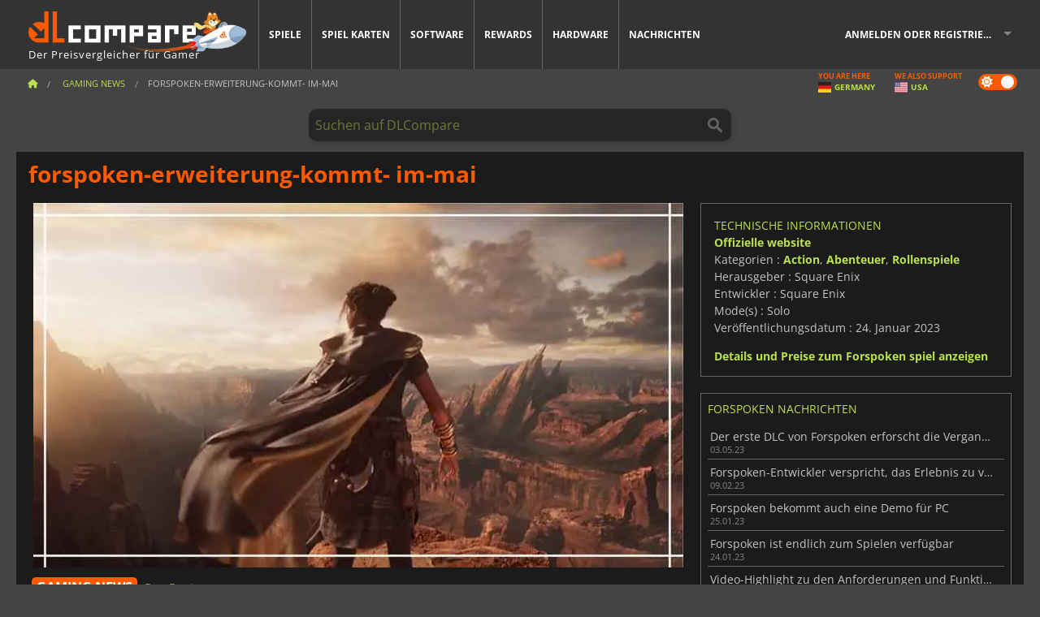

--- FILE ---
content_type: text/html; charset=UTF-8
request_url: https://www.dlcompare.de/spiele-news/forspoken-erweiterung-kommt-im-mai
body_size: 13954
content:
<!DOCTYPE html>
<html xmlns="http://www.w3.org/1999/xhtml" lang="de" xml:lang="de" prefix="fb: https://www.facebook.com/2008/fbml og: https://ogp.me/ns#">
    <head>
        <link rel="preconnect" href="https://cdn.dlcompare.com">

                                            
    <script>
      var _paq = window._paq = window._paq || [];
      _paq.push(['trackPageView']);
      _paq.push(['enableLinkTracking']);
      (function () {
        var u = "//not-ga.dlcompare.services/";
        _paq.push(['setTrackerUrl', u + 'matomo.php']);
        _paq.push(['setSiteId', '1']);
        var d = document, g = d.createElement('script'), s = d.getElementsByTagName('script')[0];
        g.async = true;
        g.src = u + 'matomo.js';
        s.parentNode.insertBefore(g, s);
      })();
    </script>

                    
        <meta http-equiv="Content-Type" content="text/html; charset=UTF-8">
        <meta name="viewport" content="width=device-width, initial-scale=1.0" >

        <title>forspoken-erweiterung-kommt- im-mai</title>

                <meta name="twitter:card" content="summary_large_image">
        <meta name="twitter:site" content="@dlcompare_de">
        <meta name="twitter:title" content="forspoken-erweiterung-kommt- im-mai">
        <meta property="og:type" content="website" >
            <meta name="description"            content="Luminous Productions hat die Veröffentlichung der ersten Erweiterung für Frey Hollands Abenteuer in Athia vorverlegt.">
    <meta property="og:description"     content="Luminous Productions hat die Veröffentlichung der ersten Erweiterung für Frey Hollands Abenteuer in Athia vorverlegt.">
    <meta name="keywords"               content="">
    <meta property="og:site_name"       content="DLCompare.de">
    <meta property="og:title"           content="forspoken-erweiterung-kommt- im-mai">
    <meta property="og:url"             content="https://www.dlcompare.de/spiele-news/forspoken-erweiterung-kommt-im-mai">
    <meta property="og:image"           content="https://cdn.dlcompare.com/others_jpg/upload/news/image/forspoken-erweiterung-kommt-im-mai-image-4da05ce9.jpg.webp">
    <meta name="twitter:image"          content="https://cdn.dlcompare.com/others_jpg/upload/news/image/forspoken-erweiterung-kommt-im-mai-image-4da05ce9.jpg.webp">
    <meta name="twitter:description"    content="Luminous Productions hat die Veröffentlichung der ersten Erweiterung für Frey Hollands Abenteuer in Athia vorverlegt.">

    <link rel="canonical" href="https://www.dlcompare.de/spiele-news/forspoken-erweiterung-kommt-im-mai">
        <meta name="theme-color" content="#FF5A00">

        <link rel="apple-touch-icon" sizes="180x180" href="https://cdn.dlcompare.com/apple-touch-icon.png.webp">
        <link rel="icon" type="image/png" sizes="16x16" href="https://cdn.dlcompare.com/favicon-16x16.png.webp">
        <link rel="icon" type="image/png" sizes="32x32" href="https://cdn.dlcompare.com/favicon-32x32.png.webp">
        <link rel="mask-icon" color="#ff5a00" href="https://cdn.dlcompare.com/safari-pinned-tab.svg">
        <meta name="msapplication-TileColor" content="#333333">
        <link rel="manifest" href="https://cdn.dlcompare.com/manifest_de.json">

            

        
                    <link rel="preload" href="https://cdn.dlcompare.com/sprites/upload/sprites/top-games-251104000513.css" as="style">
            <link rel="stylesheet" href="https://cdn.dlcompare.com/sprites/upload/sprites/top-games-251104000513.css">
        
                    <link rel="stylesheet" href="https://cdn.dlcompare.com/sprites/upload/sprites/shop-icons-251028170611.css">
    
        <link rel="preload" href="https://cdn.dlcompare.com/build/fonts/open-sans-v35-latin-regular.2e11868c.woff2" as="font" type="font/woff2" crossorigin>
        <link rel="preload" href="https://cdn.dlcompare.com/build/fonts/open-sans-v35-latin-300.4e3b09cb.woff2" as="font" type="font/woff2" crossorigin>
        <link rel="preload" href="https://cdn.dlcompare.com/build/fonts/open-sans-v35-latin-300italic.b473483c.woff2" as="font" type="font/woff2" crossorigin>
        <link rel="preload" href="https://cdn.dlcompare.com/build/fonts/open-sans-v35-latin-700.50c16efb.woff2" as="font" type="font/woff2" crossorigin>
        <link rel="preload" href="https://cdn.dlcompare.com/build/fonts/open-sans-v35-latin-700italic.2a73bb36.woff2" as="font" type="font/woff2" crossorigin>
        <link rel="preload" href="https://cdn.dlcompare.com/bundles/dlcomparemain/js/vendor/foundation.min.js" as="script">
        <link rel="preload" href="https://cdn.dlcompare.com/bundles/dlcomparemain/js/vendor/modernizr.js" as="script">
        <script>
            window.urlLoadAsyncContents = 'L2FzeW5jLWNvbnRlbnRz';
            window.urlPriceModal = 'L3ByaWNlL2RldGFpbC9faWRf';
        </script>
                    <link rel="stylesheet" href="https://cdn.dlcompare.com/build/dlc-style.387f2784.css">
                    </head>

    <body class="news-detail-container">
        <div id="fb-root"></div>
                                    
                                    
                
        <script>
            (function () {
                const parts = ("; " + document.cookie).split("; dlcompare_darkmode=");
                const darkMode = parts.length === 2 ? parts.pop().split(";").shift() : '';

                if (!darkMode || (darkMode === 'yes' && !document.body.classList.contains('bad'))) {
                    document.body.classList.add('darkmode');
                }
            })();
        </script>

                                                <div class="wrapper-extension hide-for-small hide-for-medium"></div>
        <div class="wrapper">
            <div class="row grey">
                <nav class="top-bar" data-topbar>
                    <ul class="title-area">
                        <li class="name">
                            <p>
                                <a class="topbar-logo" href="https://www.dlcompare.de/" title="Vergleiche Preise für CD-Keys und DLCs. Kaufe PC und Konsolenspiele zum niedrigsten Preis (Steam, Origin, Battle.net, Epic Games Store, Sony PSN, Xbox Live)">
                                    <img width="268" height="50" src="https://cdn.dlcompare.com/org/upload/site/logo/de-logo-49b7f.png.webp" alt="dlcompare"><br >
                                    <span class="hide-for-small-only">Der Preisvergleicher für Gamer</span>
                                </a>
                            </p>
                        </li>
                        <li class="toggle-topbar menu-icon"><a href="#" title="Speisekarte"></a></li>
                    </ul>

                    <div class="section top-bar-section">
                        <ul class="left">
                            <li><a href="https://www.dlcompare.de/spiele">Spiele</a></li>
                            <li><a href="https://www.dlcompare.de/katalog-cards">Spiel Karten</a></li>
                            <li><a href="https://www.dlcompare.de/software">Software</a></li>
                            <li class="new"><a href="https://www.dlcompare.de/rewards">Rewards</a></li>
                                                            <li class="new"><a href="https://www.dlcompare.de/item">Hardware</a></li>
                                                        <li><a href="https://www.dlcompare.de/spiele-news">Nachrichten</a></li>
                        </ul>

                        <ul class="right">
                            <li id="login-section"
                                class="has-dropdown js-async-content"
                                data-block-name="login"
                                data-block-parameters="{&quot;type&quot;:&quot;news&quot;,&quot;id&quot;:31488}"
                            >
                                <div class="login-loader-container">
                                    <i class="fas fa-sync fa-spin"></i>
                                </div>
                            </li>
                        </ul>
                    </div>
                </nav>
                <div class="top-nav-bar">
                                                                                    <ul class="breadcrumbs large-7 hide-for-small hide-for-medium left">
                                                                <li class="">
                                    <a href="https://www.dlcompare.de/" title="Home">
                                        <span><i class="fa-solid fa-house"></i></span>
                                    </a>
                                </li>
                            
                <li>
            <a href="https://www.dlcompare.de/spiele-news/neueste-c" title="Gaming News">
                <span>Gaming News</span>
            </a>
        </li>
        <li class="current">forspoken-erweiterung-kommt- im-mai
            </li>
                        </ul>
                                        <div class="switches white large-5 medium-12 small-12 right">
                        <div id="darkmode-switch" class="switch round small">
                            <input id="darkmode-checkbox" type="checkbox" checked>
                            <label for="darkmode-checkbox">
                                <span class="darkmode-icon"><i class="fas fa-sun"></i> &nbsp; <i class="fas fa-moon"></i></span>
                                <span class="show-for-sr">Dark mode</span>
                            </label>
                        </div>
                        <div class="js-async-content" data-block-name="geoSite" data-block-parameters="{&quot;currentUrl&quot;:&quot;\/spiele-news\/forspoken-erweiterung-kommt-im-mai&quot;}"></div>
                    </div>
                </div>
            </div>
                        <div id="js-large-search-container" class="row hide-for-small hide-for-medium search-grid search-container">
                <div>
                    <form method="get" action="https://www.dlcompare.de/search">
                        <label for="right-label-large" class="hide show-for-sr">Suchen auf DLCompare</label>
                        <input name="q" class="search main-search-input" type="search" id="right-label-large" placeholder="Suchen auf DLCompare">
                        <input type="submit" value="Suchen auf DLCompare" class="hide show-for-sr" >
                    </form>
                </div>
            </div>
            <div class="row hide-for-large-up search-medium search-container">
                <div class="hide-for-small-only medium-2 columns">&nbsp;</div>
                <div class="small-12 medium-8 columns">
                    <form method="get" action="https://www.dlcompare.de/search">
                        <label for="right-label" class="hide show-for-sr">Suchen auf DLCompare</label>
                        <input name="q" class="search main-search-input" type="search" id="right-label" placeholder="Suchen auf DLCompare">
                        <input type="submit" value="Suchen auf DLCompare" class="hide show-for-sr" >
                    </form>
                </div>
                <div class="hide-for-small-only medium-2 columns">&nbsp;</div>
            </div>
            <div id="main-search-message" class="hide" data-tab-products="Artikel" data-tab-shops="SHOPS" data-tab-news="Nachrichten" data-more-msg="No se han encontrado resultados" data-url="https://www.dlcompare.de/search/autocomplete" data-min-length="3"></div>
            
    <div class="row white">
        <div class="columns">
            <h1> <span>forspoken-erweiterung-kommt- im-mai</span></h1>
        </div>
    </div>

<div class="row white pricelist ">
    <div class="small-12 medium-12 large-8 columns">
            <div class="row white">
        <div class="news-columns small-12 medium-12 large-12 columns">
            <div class="article-img">
                                    <img width="800" height="450" src="https://cdn.dlcompare.com/others_jpg/upload/news/image/forspoken-erweiterung-kommt-im-mai-image-4da05ce9.jpg.webp" alt="forspoken-erweiterung-kommt- im-mai" title="forspoken-erweiterung-kommt- im-mai">
                            </div>
            <div class="article">
                <div class="row article-meta">
                    <div class="small-12 columns">
                                                    <span class="price">
                                <span class="p" style="background-color: #ff5a00;">GAMING NEWS</span>&nbsp;
                            </span>
                                                <em class="gray">
                                                        
                                                            <a href="https://www.dlcompare.de/spiele-news/autor/fyra-frost" title="Fyra Frost">
                                    Fyra Frost
                                </a>
                                                        -
                            <em title="31.03.2023, 11:30">31.03.2023, 11:30</em></em>
                    </div>
                                    </div>
                
                <div class="news-body">
                    <p>Nach der mit Spannung erwarteten Ver&ouml;ffentlichung hat sich <strong>Forspoken</strong> als eines dieser Spiele herausgestellt, die man entweder liebt oder hasst. Einige Spieler/innen loben die auf Magie basierenden Kampf- und Fortbewegungsmechaniken, w&auml;hrend andere das Spiel in einigen Bereichen entt&auml;uschend finden. Es wurde erwartet, dass das Spiel eine der gro&szlig;en Ver&ouml;ffentlichungen des Jahres 2023 sein w&uuml;rde, aber die Entwickler mussten zugeben, dass es noch etwas mehr Arbeit ben&ouml;tigt und <a href="https://www.dlcompare.de/spiele-news/forspoken-entwickler-erlebnis-verbessern">versprachen Verbesserungen</a>. Frey Hollands Abenteuer in der Welt von Athia sind ein spannendes Erlebnis, das euch eine riesige Welt erkunden l&auml;sst, aber <strong>Forspoken</strong> l&auml;sst viele Fragen &uuml;ber seine Urspr&uuml;nge offen. Die bevorstehende Ver&ouml;ffentlichung einer Erweiterung wird versuchen, die L&uuml;cken zu f&uuml;llen und gleichzeitig Neuerungen und Verbesserungen f&uuml;r das Spiel zu bieten.</p>

<h2>Fr&uuml;her als erwartet</h2>

<p>Luminous Productions k&uuml;ndigte an, dass Forspoken noch vor seiner Ver&ouml;ffentlichung einen DLC erh&auml;lt. <em>In Tantas We Trust</em> wird die Geschichte erweitern und sich auf die Zeit vor Freys Ankunft in Athia konzentrieren. In der Erweiterung wird Frey 25 Jahre in die Vergangenheit geschickt, um Ereignisse zu erleben, die ein Licht auf die aktuelle Situation der Welt werfen. Sie wird neue Charaktere treffen, darunter Tanta Cinta, und neue magische Kr&auml;fte und F&auml;higkeiten freischalten, die ihr sp&auml;ter von gro&szlig;em Nutzen sein werden.</p>

<p>Die Ver&ouml;ffentlichung von <em>In Tantas We Trust</em> war urspr&uuml;nglich f&uuml;r den Sommer geplant und wird am 26. Mai 2023 stattfinden. Wir wissen nicht, ob Luminous Productions den Start vorverlegt hat, um die Fans zu erfreuen oder um diejenigen zur&uuml;ckzugewinnen, die von <strong>Forspoken</strong> zum Start entt&auml;uscht waren.&nbsp;</p>

<p>&nbsp;</p>

<div data-oembed-url="https://youtu.be/N6goMdDb4UQ">
<div style="height:0; left:0; padding-bottom:56.25%; position:relative; width:100%"><iframe allow="accelerometer; clipboard-write; encrypted-media; gyroscope; picture-in-picture; web-share;" allowfullscreen="" src="https://www.youtube.com/embed/N6goMdDb4UQ?rel=0" style="top: 0; left: 0; width: 100%; height: 100%; position: absolute; border: 0;" tabindex="-1"></iframe></div>
</div>

<p>&nbsp;</p>

<p>Wenn ihr zu diesen Leuten geh&ouml;rt und die Deluxe Edition des Spiels besitzt, habt ihr Zugang zum <em>In Tantas We Trust</em> DLC, sobald er verf&uuml;gbar ist, da er im Paket enthalten ist. Wenn ihr Athia noch nicht an der Seite von Frey Holland erkundet habt, k&ouml;nnt ihr unseren Preisvergleicher nutzen, um einen <a href="https://www.dlcompare.de/spiele/100013463/forspoken-cd-key-kaufen">Forspoken-Code</a> weitaus g&uuml;nstiger zu kaufen, als er bei der Ver&ouml;ffentlichung war.</p>
                </div>
            </div>
                        <div class="spacer"></div>
            <div class="social-share">
    <a href="#" class="social-share-button" data-legacy-reveal-id="share-popup" title="Teilen">
        <span class="share-title"> Teilen</span>
        <i class="fa-solid fa-share"></i>
    </a>
</div>

<div id="share-popup" class="reveal-modal modal" data-reveal>
    <p class="lead">
        <span class="sub-lead">Link Teilen</span>
        <span class="title"></span>
    </p>
    <div class="popup-content">
        <div class="copy-link">
            <div class="input-container">
                <div class="left">
                    <p class="link-title">Link zum Teilen</p>
                    <input type="text" class="share-link-input" value="" readonly>
                </div>
                <span class="copy-url share-icon-btn" title="Link kopieren">
                    <i class="fa-regular fa-copy"></i>
                    <span>Link kopieren</span>
                </span>
            </div>
        </div>
        <div class="social-icons">
            <span class="share-icon-btn messenger" data-app-id="654810577917691" title="Messenger">
                <i class="fab fa-facebook-messenger" style="color: #1877F2; font-size: 29px;"></i>
                <span>Messenger</span>
            </span>
            <span class="share-icon-btn" data-sharer="twitter" title="Twitter">
                <i class="fa-brands fa-x-twitter" style="background-color: #1C1C1B; color: white; border-radius: 50%;"></i>
                <span>Twitter</span>
            </span>
            <span class="share-icon-btn" data-sharer="facebook" title="Facebook">
                <i class="fab fa-facebook-f" style="border-radius: 50%; background-color: #1877F2; color: white"></i>
                <span>Facebook</span>
            </span>
            <span class="share-icon-btn" data-sharer="email" title="Email">
                <i class="fas fa-envelope" style="font-size: 1.8rem"></i>
                <span>Email</span>
            </span>
            <span class="more-btn share-icon-btn" title="Mehr">
                <i class="fa fa-ellipsis"></i>
                <span>Mehr</span>
            </span>
            <span class="share-icon-btn hide" data-sharer="whatsapp" title="Whatsapp">
                <i class="fab fa-whatsapp" style="color: #25D366; font-size: 32px"></i>
                <span>Whatsapp</span>
            </span>
            <span class="share-icon-btn hide" data-sharer="telegram" title="Telegram">
                <i class="fab fa-telegram-plane" style="color: #24A1DE; font-size: 32px"></i>
                <span>Telegram</span>
            </span>
            <span class="share-icon-btn hide" data-sharer="line" title="Line">
                <i class="fab fa-line" style="color: #06c755; font-size: 29px"></i>
                <span>Line</span>
            </span>
        </div>
    </div>
    <span class="close-reveal-modal popup-close-btn">&#215;</span>
</div>

                            <div class="row mt-15 mb-15">
                    <div class="medium-12 columns">
                        <div class="news-author">
    <div class="news-author-avatar">
                                <img src="https://cdn.dlcompare.com/avatar/upload/user/avatar/3345.jpeg.webp" alt="Fyra Frost">
            </div>
    <div class="news-author-info">
        <h2>Fyra Frost</h2>
        <p class="article-count">4036 Artikel</p>
        <p>Von der Abdeckung der MTG-Turniere bis hin zu allem, was mit Spielen zu tun hat, interessiere ich mich für die neuesten Spiele und Gadgets, denn davon kann man nie genug haben!</p>
                    <div class="mb-8">
                <a href="https://www.dlcompare.de/spiele-news/autor/fyra-frost" title="Fyra Frost">Alle Nachrichten anzeigen</a>
            </div>
            </div>
</div>

                    </div>
                </div>
                                                                    <p class="one-line-text-lg" title="Besten preis für Forspoken">Besten preis für Forspoken</p>
                <div class="tabs-content">
    <div class="pricelist-item js-price-list"></div>
    <div class="prices-loader">
        <i class="fas fa-sync fa-spin"></i>
    </div>
    <div id="price-detail-modal" class="reveal-modal tiny modal" data-reveal></div>
</div>

                        <div id="comment">
                <div id="comment-login-request" class="row" style="display: none">
    <div class="large-12 columns">
        <div data-alert class="alert-box info radius">
            Du kannst einen Kommentar posten oder auf eine Nachricht antworten, wenn du <a href='#' data-legacy-reveal-id='login' data-reveal>auf deinem Konto angemeldet bist</a>
        </div>
    </div>
</div>
<div id="comment-box" class="small-12 medium-12 large-12 post-comment-container" style="display: none">
            <p class="post-nb answering">
            <a href="#" title="antwort"><img alt="antwort" src="https://cdn.dlcompare.com/bundles/dlcomparemain/img/icon-answer.png.webp"></a>
            <em>Beantwortung der Botschaft von <strong class="user"></strong></em>
        </p>
        <form name="comment" method="post" action="/comment/news/31488/save" id="comment-form">
    <div class="row">
        <div class="large-12 columns">
            <label for="comment_comment" ><textarea id="comment_comment" name="comment[comment]" required="required" maxlength="1000" placeholder="Dein Kommentar muss länger als 50 Zeichen sein. Bitte argumentiere und sei konkret, wenn du deinen Kommentar schreibst" class="comment-input"></textarea><small></small></label>
        </div>
    </div>
    <input type="hidden" id="comment_reply_to" name="comment[reply_to]"  >
    <div class="row">
        <div class="small-8 columns">
            <p class="post-nb">
                <span class="char-counter">1000</span> verbleibende Zeichen
            </p>
        </div>
        <div class="small-4 columns">
            <input class="button" type="submit" value="Senden">
        </div>
    </div>
    </form>
</div>

                <div class="comment-list-wrapper">
                        


                </div>
                            </div>

            
                            <div><div><a class="dummy-listing js-btn-download-extension" href="https://chrome.google.com/webstore/detail/dlcompare-the-gamers-pric/bdmbdemclleffkpgfamlhheioepbfbgd" data-firefox-url="https://addons.mozilla.org/en-US/firefox/addon/dlcompare-companion/" target="_blank" rel="noopener noreferrer"><picture><img loading="lazy" decoding="async" src="https://cdn.dlcompare.com/others_jpg/upload/teleport/image/extension-body-news-image-38877fda.jpg.webp" alt="Extension Body News/Games" title="Extension Body News/Games"></picture></a></div></div>
            
                            <div class="hide-for-small separate mt-20"></div>
                <div>
    <h4 class="title-3">Könnte dir auch gefallen</h4>

    <div class="cross-selling mt-15" id="cross-selling">
        <div class="cross-selling-container">
                                                                <div class="cross-selling-item">
                        <a href="https://www.dlcompare.de/spiele/100035362/arc-raiders-steam-key-kaufen"
                           title="Vergleichen und kaufen ARC Raiders"
                        >
                            <div class="cross-selling-price">
                                25.24<span class="currency">&euro;</span>
                            </div>
                                                            
                                <img width="212" height="121" loading="lazy"
                                     alt="Vergleichen und kaufen ARC Raiders"
                                     src="https://cdn.dlcompare.com/game_cross/upload/gameimage/file/arc-raiders-file-2109136905.jpg.webp"
                                >
                                                        <span>ARC Raiders</span>
                        </a>
                    </div>
                                                                                <div class="cross-selling-item">
                        <a href="https://www.dlcompare.de/spiele/100034169/the-outer-worlds-2-steam-key-kaufen"
                           title="Vergleichen und kaufen The Outer Worlds 2"
                        >
                            <div class="cross-selling-price">
                                6.04<span class="currency">&euro;</span>
                            </div>
                                                            
                                <img width="212" height="121" loading="lazy"
                                     alt="Vergleichen und kaufen The Outer Worlds 2"
                                     src="https://cdn.dlcompare.com/game_cross/upload/gameimage/file/the-outer-worlds-2-file-2045036d6b.jpg.webp"
                                >
                                                        <span>The Outer Worlds 2</span>
                        </a>
                    </div>
                                                                                <div class="cross-selling-item">
                        <a href="https://www.dlcompare.de/spiele/100035647/call-of-duty-black-ops-7-steam-key-kaufen"
                           title="Vergleichen und kaufen Call of Duty: Black Ops 7"
                        >
                            <div class="cross-selling-price">
                                50.73<span class="currency">&euro;</span>
                            </div>
                                                            
                                <img width="212" height="121" loading="lazy"
                                     alt="Vergleichen und kaufen Call of Duty: Black Ops 7"
                                     src="https://cdn.dlcompare.com/game_cross/upload/gameimage/file/call-of-duty-black-ops-7-file-2124181812.jpg.webp"
                                >
                                                        <span>Call of Duty Black Ops 7</span>
                        </a>
                    </div>
                                                                                <div class="cross-selling-item">
                        <a href="https://www.dlcompare.de/spiele/100006181/cyberpunk-2077-key-kaufen"
                           title="Vergleichen und kaufen Cyberpunk 2077"
                        >
                            <div class="cross-selling-price">
                                15.25<span class="currency">&euro;</span>
                            </div>
                                                            
                                <img width="212" height="121" loading="lazy"
                                     alt="Vergleichen und kaufen Cyberpunk 2077"
                                     src="https://cdn.dlcompare.com/game_cross/upload/gameimage/file/37703.jpeg.webp"
                                >
                                                        <span>Cyberpunk 2077</span>
                        </a>
                    </div>
                                                                                <div class="cross-selling-item">
                        <a href="https://www.dlcompare.de/spiele/100034178/split-fiction-steam-key-kaufen"
                           title="Vergleichen und kaufen Split Fiction"
                        >
                            <div class="cross-selling-price">
                                30.17<span class="currency">&euro;</span>
                            </div>
                                                            
                                <img width="212" height="121" loading="lazy"
                                     alt="Vergleichen und kaufen Split Fiction"
                                     src="https://cdn.dlcompare.com/game_cross/upload/gameimage/file/split-fiction-file-204549051c.jpg.webp"
                                >
                                                        <span>Split Fiction</span>
                        </a>
                    </div>
                                                                                <div class="cross-selling-item">
                        <a href="https://www.dlcompare.de/spiele/100032529/dying-light-the-beast-steam-key-kaufen"
                           title="Vergleichen und kaufen Dying Light: The Beast"
                        >
                            <div class="cross-selling-price">
                                48.39<span class="currency">&euro;</span>
                            </div>
                                                            
                                <img width="212" height="121" loading="lazy"
                                     alt="Vergleichen und kaufen Dying Light: The Beast"
                                     src="https://cdn.dlcompare.com/game_cross/upload/gameimage/file/dying-light-the-beast-file-195556147c.jpg.webp"
                                >
                                                        <span>Dying Light The Beast</span>
                        </a>
                    </div>
                                                                                <div class="cross-selling-item">
                        <a href="https://www.dlcompare.de/spiele/100012323/total-war-warhammer-iii-steam-key-kaufen"
                           title="Vergleichen und kaufen Total War: WARHAMMER III"
                        >
                            <div class="cross-selling-price">
                                10.71<span class="currency">&euro;</span>
                            </div>
                                                            
                                <img width="212" height="121" loading="lazy"
                                     alt="Vergleichen und kaufen Total War: WARHAMMER III"
                                     src="https://cdn.dlcompare.com/game_cross/upload/gameimage/file/0c68-total_war:_warhammer_iii.jpeg.webp"
                                >
                                                        <span>Total War WARHAMMER 3</span>
                        </a>
                    </div>
                                                                                <div class="cross-selling-item">
                        <a href="https://www.dlcompare.de/spiele/100014619/lies-of-p-steam-key-kaufen"
                           title="Vergleichen und kaufen Lies Of P"
                        >
                            <div class="cross-selling-price">
                                16.62<span class="currency">&euro;</span>
                            </div>
                                                            
                                <img width="212" height="121" loading="lazy"
                                     alt="Vergleichen und kaufen Lies Of P"
                                     src="https://cdn.dlcompare.com/game_cross/upload/gameimage/file/lies-of-p-file-9232770c1.jpg.webp"
                                >
                                                        <span>Lies Of P</span>
                        </a>
                    </div>
                                                                                <div class="cross-selling-item">
                        <a href="https://www.dlcompare.de/spiele/100019278/metal-gear-solid-delta-snake-eater-cd-key-kaufen"
                           title="Vergleichen und kaufen METAL GEAR SOLID Δ: SNAKE EATER"
                        >
                            <div class="cross-selling-price">
                                43.11<span class="currency">&euro;</span>
                            </div>
                                                            
                                <img width="212" height="121" loading="lazy"
                                     alt="Vergleichen und kaufen METAL GEAR SOLID Δ: SNAKE EATER"
                                     src="https://cdn.dlcompare.com/game_cross/upload/gameimage/file/metal-gear-solid-delta-snake-eater-file-119581560e.jpg.webp"
                                >
                                                        <span>METAL GEAR SOLID DELTA SNAKE EATER</span>
                        </a>
                    </div>
                                                                                <div class="cross-selling-item">
                        <a href="https://www.dlcompare.de/spiele/100032524/borderlands-4-steam-key-kaufen"
                           title="Vergleichen und kaufen Borderlands 4"
                        >
                            <div class="cross-selling-price">
                                35.10<span class="currency">&euro;</span>
                            </div>
                                                            
                                <img width="212" height="121" loading="lazy"
                                     alt="Vergleichen und kaufen Borderlands 4"
                                     src="https://cdn.dlcompare.com/game_cross/upload/gameimage/file/borderlands-4-tetiere-file-d6c42d8d.jpg.webp"
                                >
                                                        <span>Borderlands 4</span>
                        </a>
                    </div>
                                                                                <div class="cross-selling-item">
                        <a href="https://www.dlcompare.de/spiele/100034231/lost-soul-aside-steam-key-kaufen"
                           title="Vergleichen und kaufen Lost Soul Aside"
                        >
                            <div class="cross-selling-price">
                                33.55<span class="currency">&euro;</span>
                            </div>
                                                            
                                <img width="212" height="121" loading="lazy"
                                     alt="Vergleichen und kaufen Lost Soul Aside"
                                     src="https://cdn.dlcompare.com/game_cross/upload/gameimage/file/lost-soul-aside-file-2048413a6b.jpg.webp"
                                >
                                                        <span>Lost Soul Aside</span>
                        </a>
                    </div>
                                                                                <div class="cross-selling-item">
                        <a href="https://www.dlcompare.de/spiele/100034768/battlefield-6-cd-key-kaufen"
                           title="Vergleichen und kaufen Battlefield 6"
                        >
                            <div class="cross-selling-price">
                                48.50<span class="currency">&euro;</span>
                            </div>
                                                            
                                <img width="212" height="121" loading="lazy"
                                     alt="Vergleichen und kaufen Battlefield 6"
                                     src="https://cdn.dlcompare.com/game_cross/upload/gameimage/file/battlefield-6-file-2077146f0c.png.webp"
                                >
                                                        <span>Battlefield 6</span>
                        </a>
                    </div>
                                    </div>
    </div>
</div>

                    </div>
    </div>
    </div>

    <div class="medium-12 large-4 columns dlc-top">
            <div class="row white news-pool">
                    <div class="small-12 columns">
                <div class="details technical">
                    <ul>
                        <li class="p"><h3>Technische Informationen</h3></li>
                            <li>
        <a href="https://forspoken.square-enix-games.com" target="_blank" rel="noreferrer nofollow">Offizielle website</a>
    </li>
<li>
    Kategorien
    :
            <a href="https://www.dlcompare.de/spiele/katalog-kategorie-action.html">Action</a>,            <a href="https://www.dlcompare.de/spiele/katalog-kategorie-abenteuer.html">Abenteuer</a>,            <a href="https://www.dlcompare.de/spiele/katalog-kategorie-rollenspiele.html">Rollenspiele</a>    </li>
    <li>Herausgeber : Square Enix</li>
            <li>Entwickler : Square Enix</li>
    
                                <li>Mode(s) : Solo</li>
    <li>Veröffentlichungsdatum : 24. Januar 2023</li>





                    </ul>
                    <a href="https://www.dlcompare.de/spiele/100013463/forspoken-cd-key-kaufen">Details und Preise zum Forspoken spiel anzeigen</a>
                </div>
            </div>
            </div>

                <div class="news-side mt-20">
        <ul>
            <li class="p">
                                                        <h3>Forspoken Nachrichten</h3>
                            </li>
                            <li>
                    <a href="https://www.dlcompare.de/spiele-news/dlc-von-forspoken-erforscht-vergangenheit">
                        <div>Der erste DLC von Forspoken erforscht die Vergangenheit von Athia</div>
                        <span class="date" title="03.05.2023, 15:00">03.05.23</span>
                    </a>
                </li>
                            <li>
                    <a href="https://www.dlcompare.de/spiele-news/forspoken-entwickler-erlebnis-verbessern">
                        <div>Forspoken-Entwickler verspricht, das Erlebnis zu verbessern</div>
                        <span class="date" title="09.02.2023, 13:00">09.02.23</span>
                    </a>
                </li>
                            <li>
                    <a href="https://www.dlcompare.de/spiele-news/forspoken-bekommt-demo-pc">
                        <div>Forspoken bekommt auch eine Demo für PC</div>
                        <span class="date" title="25.01.2023, 15:30">25.01.23</span>
                    </a>
                </li>
                            <li>
                    <a href="https://www.dlcompare.de/spiele-news/forspoken-ist-endlich-verfugbar">
                        <div>Forspoken ist endlich zum Spielen verfügbar</div>
                        <span class="date" title="24.01.2023, 16:00">24.01.23</span>
                    </a>
                </li>
                            <li>
                    <a href="https://www.dlcompare.de/spiele-news/video-highlight-von-forspoken-pc">
                        <div>Video-Highlight zu den Anforderungen und Funktionen von Forspoken PC</div>
                        <span class="date" title="17.01.2023, 18:00">17.01.23</span>
                    </a>
                </li>
                            <li>
                    <a href="https://www.dlcompare.de/spiele-news/forspoken-erhalt-grosartigen-kinotrailer">
                        <div>Forspoken erhält einen großartigen Kinotrailer</div>
                        <span class="date" title="09.01.2023, 18:00">09.01.23</span>
                    </a>
                </li>
                            <li>
                    <a href="https://www.dlcompare.de/spiele-news/forspoken-digital-deluxe-edition-wurde-enthullt">
                        <div>Forspoken Digital Deluxe Edition wurde enthüllt</div>
                        <span class="date" title="02.01.2023, 10:00">02.01.23</span>
                    </a>
                </li>
                            <li>
                    <a href="https://www.dlcompare.de/spiele-news/forspoken-feedbacks-der-demo-verbessert">
                        <div>Forspoken wird aufgrund des Feedbacks der Demo verbessert</div>
                        <span class="date" title="22.12.2022, 12:00">22.12.22</span>
                    </a>
                </li>
                            <li>
                    <a href="https://www.dlcompare.de/spiele-news/forspoken-demo-enttauscht-viele-spieler">
                        <div>Forspoken-Demo enttäuscht viele Spieler</div>
                        <span class="date" title="14.12.2022, 13:00">14.12.22</span>
                    </a>
                </li>
                            <li>
                    <a href="https://www.dlcompare.de/spiele-news/mehr-als-nur-kampfe-in-forspoken">
                        <div>Es gibt viel mehr als nur Kämpfe in Forspoken</div>
                        <span class="date" title="21.11.2022, 12:00">21.11.22</span>
                    </a>
                </li>
                    </ul>
    </div>

    
                                
                    
            
    
            
    
        
            <div class="dummy-side mt-20">
            <div class="dummy-container">
                
    <a href="https://www.dlcompare.de/rewards"
       title="Rewards"
       class="event-poster rps-poster hidden right-zone">
                                                                        
                <img class="event-thumb" loading="lazy" width="375" height="230" src="https://cdn.dlcompare.com/others_jpg/upload/rewardevent/sthumb/build-evolve-and-survive-in-jura-bc828166-sthumb-1938153.jpg.webp" alt="Rewards">

            <div class="event-poster-text">
                <div class="text-holder">
                    <p style="text-align:center"><span style="color:#ffffff"><span style="font-size:24px"><strong>Gewinne Geschenkkarten im Wert von bis zu</strong></span><span style="font-size:28px"><strong>&nbsp;</strong></span></span><span style="font-size:28px"><span style="color:#f1c40f"><strong>50&euro;</strong></span></span></p>
                    <div class="event-poster-cta" style="text-align:center">
                        <div class="button tiny"
                           style="background-color:#fe992c"
                        ><p style="text-align:center"><span style="color:#000000"><span style="font-size:24px"><strong>JETZT KLICKEN</strong></span></span></p>
                        </div>
                    </div>
                </div>
            </div>
            </a>


            </div>
        </div>
    
            <div class="dummy-side mt-20">
            <div class="dummy-container">
                <span class="dummy-listing js-internal-serve" data-val="aHR0cHM6Ly93d3cuZGxjb21wYXJlLmRlL3RlbGVwb3J0LzEyMTUvc2VydmU="><picture><img
                        loading="lazy"
                        decoding="async"
                        src="https://cdn.dlcompare.com/others_jpg/upload/teleport/image/test-image-12153390.jpg.webp"
                        alt="Discord Invite"
                    ></picture></span><div
            class="js-async-content"
            data-block-name="ad"
            data-block-parameters="{&quot;id&quot;:1215}"
        ></div>
            </div>
        </div>
    
        
        
            <div class="row white news-pool">
            </div>

        
    
            <div class="mt-20">
            
    
    <ul class="dlc-top-list">
                                    <li class="p">Auch veröffentlicht bei Square Enix</li>
                    
                    <li>
                <a href="https://www.dlcompare.de/spiele/100036161/octopath-traveler-0-steam-key-kaufen">
                                            <i class="gt gt-100036161"></i>
                                        <div>
                        <div class="g-name">OCTOPATH TRAVELER 0</div>
                        <div class="s-name">GreenmanGaming</div>
                    </div>
                </a>
                <span>49.99&euro;</span>
            </li>
                    <li>
                <a href="https://www.dlcompare.de/spiele/100034664/dragon-quest-i-ii-hd-2-d-remake-steam-key-kaufen">
                                            <i class="gt gt-100034664"></i>
                                        <div>
                        <div class="g-name">DRAGON QUEST I &amp; II HD 2D Remake</div>
                        <div class="s-name">Kinguin</div>
                    </div>
                </a>
                <span>44.58&euro;</span>
            </li>
                    <li>
                <a href="https://www.dlcompare.de/spiele/100035555/final-fantasy-tactics-the-ivalice-chronicles-cd-key-kaufen">
                                            <img src="https://cdn.dlcompare.com/game_widget/upload/gameimage/file/final-fantasy-tactics-the-ivalic-6c1848e1-file-6c1848da.jpg.webp" alt="Final Fantasy Tactics The Ivalice Chronicles" loading="lazy">
                                        <div>
                        <div class="g-name">Final Fantasy Tactics The Ivalice Chronicles</div>
                        <div class="s-name">K4G</div>
                    </div>
                </a>
                <span>37.06&euro;</span>
            </li>
                    <li>
                <a href="https://www.dlcompare.de/spiele/100035404/bravely-default-flying-fairy-hd-remaster-cd-key-kaufen">
                                            <img src="https://cdn.dlcompare.com/game_widget/upload/gameimage/file/bravely-default-flying-fairy-hd-60dcf545-file-60dcf52a.jpg.webp" alt="BRAVELY DEFAULT FLYING FAIRY HD Remaster" loading="lazy">
                                        <div>
                        <div class="g-name">BRAVELY DEFAULT FLYING FAIRY HD Remaster</div>
                        <div class="s-name">Medimops DE</div>
                    </div>
                </a>
                <span>25.77&euro;</span>
            </li>
                    <li>
                <a href="https://www.dlcompare.de/spiele/100034926/sa-ga-frontier-2-remastered-steam-key-kaufen">
                                            <img src="https://cdn.dlcompare.com/game_widget/upload/gameimage/file/saga-frontier-2-remastered-pool-file-12e8f016.jpg.webp" alt="SaGa Frontier 2 Remastered" loading="lazy">
                                        <div>
                        <div class="g-name">SaGa Frontier 2 Remastered</div>
                        <div class="s-name">HRKGAME</div>
                    </div>
                </a>
                <span>22.69&euro;</span>
            </li>
            </ul>

        </div>
    
    <div class="news-side mt-20">
    <ul>
        <li class="p">Jetzt im Trend</li>
                    <li>
                <a href="https://www.dlcompare.de/spiele-news/frostpunk-2-neuer-dlc-fractured-utopias-erweitert-das-spiel">
                    <div>Frostpunk 2: Neuer DLC Fractured Utopias erweitert das Spiel</div>
                                            <div class="news-date-cat">
                            <span class="date" title="03.11.2025, 14:00">vor 10 Stunden</span>
                            <span><span class="news-cat-title" style="background-color: #ff5a00">Gaming News</span></span>
                        </div>
                                    </a>
            </li>
                    <li>
                <a href="https://www.dlcompare.de/spiele-news/neue-videospiele-der-woche-november-2025-woche-45">
                    <div>Neue Videospiele der Woche - November 2025 (Woche 45)</div>
                                            <div class="news-date-cat">
                            <span class="date" title="03.11.2025, 11:05">vor 13 Stunden</span>
                            <span><span class="news-cat-title" style="background-color: #ff5a00">Neue Spielveröffentlichungen</span></span>
                        </div>
                                    </a>
            </li>
                    <li>
                <a href="https://www.dlcompare.de/spiele-news/systemanforderungen-fuer-residen-evil-requiem-auf-pc">
                    <div>Systemanforderungen für Residen Evil Requiem auf PC</div>
                                            <div class="news-date-cat">
                            <span class="date" title="31.10.2025, 11:56">31.10.25</span>
                            <span><span class="news-cat-title" style="background-color: #ff5a00">Gaming News</span></span>
                        </div>
                                    </a>
            </li>
                    <li>
                <a href="https://www.dlcompare.de/spiele-news/vampire-bloodlines-2-erhaelt-update-mit-fehlerkorrekturen">
                    <div>Vampire: Bloodlines 2 erhält Update mit Fehlerkorrekturen</div>
                                            <div class="news-date-cat">
                            <span class="date" title="31.10.2025, 11:05">31.10.25</span>
                            <span><span class="news-cat-title" style="background-color: #ff5a00">Gaming News</span></span>
                        </div>
                                    </a>
            </li>
                    <li>
                <a href="https://www.dlcompare.de/spiele-news/resident-evil-requiem-editionen-vollstaendige-anleitung">
                    <div>Resident Evil Requiem: Editionen &amp; vollständige Anleitung</div>
                                            <div class="news-date-cat">
                            <span class="date" title="30.10.2025, 12:23">30.10.25</span>
                            <span><span class="news-cat-title" style="background-color: #ff5a00">Gaming News</span></span>
                        </div>
                                    </a>
            </li>
            </ul>
</div>

    <div class="news-side mt-20">
    <ul>
        <li class="p">News, gute Angebote</li>
                    <li>
                <a href="https://www.dlcompare.de/spiele-news/frostpunk-2-neuer-dlc-fractured-utopias-erweitert-das-spiel">
                    <div>Frostpunk 2: Neuer DLC Fractured Utopias erweitert das Spiel</div>
                                            <div class="news-date-cat">
                            <span class="date" title="03.11.2025, 14:00">vor 10 Stunden</span>
                            <span><span class="news-cat-title" style="background-color: #ff5a00">Gaming News</span></span>
                        </div>
                                    </a>
            </li>
                    <li>
                <a href="https://www.dlcompare.de/spiele-news/pokemon-legends-z-a-knackt-5-8-mio-verkaeufe-weltweit">
                    <div>Pokémon Legends: Z-A knackt 5,8 Mio. Verkäufe weltweit</div>
                                            <div class="news-date-cat">
                            <span class="date" title="27.10.2025, 13:26">27.10.25</span>
                            <span><span class="news-cat-title" style="background-color: #ff5a00">Gaming News</span></span>
                        </div>
                                    </a>
            </li>
                    <li>
                <a href="https://www.dlcompare.de/spiele-news/pokemon-legends-z-a-vollstaendiger-pokedex-geleakt">
                    <div>Pokémon Legends: Z-A – Vollständiger Pokédex geleakt!</div>
                                            <div class="news-date-cat">
                            <span class="date" title="14.10.2025, 08:57">14.10.25</span>
                            <span><span class="news-cat-title" style="background-color: #ff5a00">Gaming News</span></span>
                        </div>
                                    </a>
            </li>
                    <li>
                <a href="https://www.dlcompare.de/spiele-news/pokemon-legenden-z-a-preload-jetzt-live-vor-dem-start">
                    <div>Pokémon Legenden: Z-A Preload jetzt live vor dem Start</div>
                                            <div class="news-date-cat">
                            <span class="date" title="12.10.2025, 09:11">12.10.25</span>
                            <span><span class="news-cat-title" style="background-color: #ff5a00">Gaming News</span></span>
                        </div>
                                    </a>
            </li>
                    <li>
                <a href="https://www.dlcompare.de/spiele-news/little-nightmares-iii-trailer-erforscht-duestere-traumwelten">
                    <div>Little Nightmares III – Trailer erforscht düstere Traumwelten</div>
                                            <div class="news-date-cat">
                            <span class="date" title="08.10.2025, 14:44">08.10.25</span>
                            <span><span class="news-cat-title" style="background-color: #ff5a00">Gaming News</span></span>
                        </div>
                                    </a>
            </li>
                    <li>
                <a href="https://www.dlcompare.de/spiele-news/deathground-das-ultimative-survival-horror-dino-erlebnis">
                    <div>Deathground: Das ultimative Survival-Horror-Dino-Erlebnis</div>
                                            <div class="news-date-cat">
                            <span class="date" title="07.10.2025, 15:01">07.10.25</span>
                            <span><span class="news-cat-title" style="background-color: #ff5a00">Gaming News</span></span>
                        </div>
                                    </a>
            </li>
            </ul>
</div>


            
    
    <ul class="dlc-top-list">
                                    <li class="p">Beliebte Spiele</li>
                    
                    <li>
                <a href="https://www.dlcompare.de/spiele/100034768/battlefield-6-cd-key-kaufen">
                                            <i class="gt gt-100034768"></i>
                                        <div>
                        <div class="g-name">Battlefield 6</div>
                        <div class="s-name">K4G</div>
                    </div>
                </a>
                <span>48.50&euro;</span>
            </li>
                    <li>
                <a href="https://www.dlcompare.de/spiele/100034169/the-outer-worlds-2-steam-key-kaufen">
                                            <i class="gt gt-100034169"></i>
                                        <div>
                        <div class="g-name">The Outer Worlds 2</div>
                        <div class="s-name">eBay</div>
                    </div>
                </a>
                <span>6.04&euro;</span>
            </li>
                    <li>
                <a href="https://www.dlcompare.de/spiele/100034178/split-fiction-steam-key-kaufen">
                                            <i class="gt gt-100034178"></i>
                                        <div>
                        <div class="g-name">Split Fiction</div>
                        <div class="s-name">Kinguin</div>
                    </div>
                </a>
                <span>30.17&euro;</span>
            </li>
                    <li>
                <a href="https://www.dlcompare.de/spiele/100032524/borderlands-4-steam-key-kaufen">
                                            <i class="gt gt-100032524"></i>
                                        <div>
                        <div class="g-name">Borderlands 4</div>
                        <div class="s-name">GAMESEAL</div>
                    </div>
                </a>
                <span>35.10&euro;</span>
            </li>
                    <li>
                <a href="https://www.dlcompare.de/spiele/100007032/baldurs-gate-iii-key-kaufen">
                                            <i class="gt gt-100007032"></i>
                                        <div>
                        <div class="g-name">Baldur&#039;s Gate 3</div>
                        <div class="s-name">eBay</div>
                    </div>
                </a>
                <span>43.21&euro;</span>
            </li>
            </ul>

    
    
    
    <div class="mt-20">
        
    
    <ul class="dlc-top-list">
                                    <li class="p">Neue Spiele</li>
                    
                    <li>
                <a href="https://www.dlcompare.de/spiele/100036452/football-manager-26-steam-key-kaufen">
                                            <i class="gt gt-100036452"></i>
                                        <div>
                        <div class="g-name">Football Manager 26</div>
                        <div class="s-name">Kinguin</div>
                    </div>
                </a>
                <span>31.00&euro;</span>
            </li>
                    <li>
                <a href="https://www.dlcompare.de/spiele/100036263/age-of-empires-iv-dynasties-of-the-east-steam-key-kaufen">
                                            <i class="gt gt-100036263"></i>
                                        <div>
                        <div class="g-name">Age of Empires IV Dynasties of the East</div>
                        <div class="s-name">Kinguin</div>
                    </div>
                </a>
                <span>13.63&euro;</span>
            </li>
                    <li>
                <a href="https://www.dlcompare.de/spiele/100036257/europa-universalis-v-steam-key-kaufen">
                                            <i class="gt gt-100036257"></i>
                                        <div>
                        <div class="g-name">Europa Universalis 5</div>
                        <div class="s-name">Kinguin</div>
                    </div>
                </a>
                <span>45.43&euro;</span>
            </li>
                    <li>
                <a href="https://www.dlcompare.de/spiele/100035875/farming-simulator-25-highlands-fishing-expansion-steam-key-kaufen">
                                            <i class="gt gt-100035875"></i>
                                        <div>
                        <div class="g-name">Farming Simulator 25 Highlands Fishing Expansion</div>
                        <div class="s-name">K4G</div>
                    </div>
                </a>
                <span>15.39&euro;</span>
            </li>
                    <li>
                <a href="https://www.dlcompare.de/spiele/100036964/the-zombie-slayers-steam-key-kaufen">
                                            <i class="gt gt-100036964"></i>
                                        <div>
                        <div class="g-name">The Zombie Slayers</div>
                        <div class="s-name">2Game</div>
                    </div>
                </a>
                <span>4.52&euro;</span>
            </li>
            </ul>

    </div>
    <div class="mt-20">
        
    
    <ul class="dlc-top-list">
                                    <li class="p">Bald Verfügbar</li>
                    
                    <li>
                <a href="https://www.dlcompare.de/spiele/100036482/biped-2-steam-key-kaufen">
                                            <i class="gt gt-100036482"></i>
                                        <div>
                        <div class="g-name">Biped 2</div>
                        <div class="s-name">GOG.com</div>
                    </div>
                </a>
                <span>91.19&euro;</span>
            </li>
                    <li>
                <a href="https://www.dlcompare.de/spiele/100035734/syberia-remastered-steam-key-kaufen">
                                            <i class="gt gt-100035734"></i>
                                        <div>
                        <div class="g-name">Syberia Remastered</div>
                        <div class="s-name">Instant Gaming</div>
                    </div>
                </a>
                <span>23.29&euro;</span>
            </li>
                    <li>
                <a href="https://www.dlcompare.de/spiele/100036729/long-drive-north-co-op-rv-simulator-steam-key-kaufen">
                                            <i class="gt gt-100036729"></i>
                                        <div>
                        <div class="g-name">Long Drive North Co Op RV Simulator</div>
                        <div class="s-name">Kinguin</div>
                    </div>
                </a>
                <span>17.13&euro;</span>
            </li>
                    <li>
                <a href="https://www.dlcompare.de/spiele/100036528/i-hate-this-place-steam-key-kaufen">
                                            <i class="gt gt-100036528"></i>
                                        <div>
                        <div class="g-name">I Hate This Place</div>
                        <div class="s-name">GOG.com</div>
                    </div>
                </a>
                <span>91.19&euro;</span>
            </li>
                    <li>
                <a href="https://www.dlcompare.de/spiele/100036776/rue-valley-steam-key-kaufen">
                                            <i class="gt gt-100036776"></i>
                                        <div>
                        <div class="g-name">Rue Valley</div>
                        <div class="s-name">G2A</div>
                    </div>
                </a>
                <span>23.00&euro;</span>
            </li>
            </ul>

    </div>
    </div>
</div>
        </div>

        
<div class="newsletter grey-2">
    <div class="row">
        <div class="medium-8 columns">
            <div class="title-5">Die besten Preise, Rabatt-Codes und Angebote – einfach abonnieren</div>
            <p>Abonniere unseren DLCompare Newsletter</p>
        </div>

        <div class="medium-4 columns">
            <form id="newsletter-subscribe" class="mc-embedded-subscribe-form" data-url="https://www.dlcompare.de/newsletter" name="mc-embedded-subscribe-form" method="post" action="//dlcompare.us6.list-manage.com/subscribe/post?u=e8362d35b6f6135ecee9fc53a&amp;id=882e2274d5">
                <div class="row collapse mt-10">
                    <div class="small-8 medium-8 columns">
                        <label for="mce-EMAIL" class="hide show-for-sr">Email</label>
                        <input type="email" name="EMAIL" id="mce-EMAIL" required placeholder="subscribe@example.com">
                    </div>
                    <div class="hide-left">
                        <label for="882e2274d5" class="show-for-sr">Nicht füllen</label>
                        <input type="text" name="b_e8362d35b6f6135ecee9fc53a_882e2274d5" id="882e2274d5" value="">
                    </div>
                    <div class="small-4 medium-4 columns">
                        <input type="submit" name="subscribe" class="postfix small button bold-btn sharp expand" value="abonnieren">
                    </div>
                </div>
            </form>
        </div>
    </div>
</div>


        
        <div class="footer-bottom grey-2">
            <div class="row">
                                    
<div class="large-8 medium-6 columns">
    <a class="footer-bottom-logo" href="https://www.dlcompare.de/" title="DLcompare"></a>
    <ul class="footer-bottom-links">
                                                                    <li>
                                    <span class="footer-link" data-index="0" title="SHOPS">SHOPS</span>
                                </li>
                                                            <li>
                                    <span class="footer-link" data-index="1" title="SPIELEPLATTFORM">SPIELEPLATTFORM</span>
                                </li>
                                                            <li>
                                    <span class="footer-link" data-index="2" title="KONTAKT">KONTAKT</span>
                                </li>
                                                            <li>
                                    <span class="footer-link" data-index="3" title="FAQ">FAQ</span>
                                </li>
                                                            <li>
                                    <span class="footer-link" data-index="4" title="Impressum">Impressum</span>
                                </li>
                                                            <li>
                                    <span class="footer-link" data-index="5" title="SITEMAP">SITEMAP</span>
                                </li>
                            
                                        <li>
                <div class="country-selection">
                    <a href="#" title="Wähle dein Land" class="current-site dropdown-toggle langue" data-toggle="dropdown" data-dropdown="all-sites" data-options="ignore_repositioning">
                        <i class="fl fl-de"></i>
                        <span>Germany</span>
                        <i class="fa fa-caret-down"></i>
                    </a>
                    <ul id="all-sites" class="dropdown-menu f-dropdown langue-dropdown" data-dropdown-content style="display: none">
                        
                        
                                                                                                                    <li>
                                    <a href="https://www.dlcompare.com/gaming-news/forspoken-expansion-launches-in-may" class="site-switch">
                                        <i class="fl fl-us"></i>
                                        <span>USA (&#36;)</span>
                                    </a>
                                </li>
                                                                                                                                                <li>
                                    <a href="https://www.dlcompare.fr/actualites-gaming/l-extension-de-forspoken-sera-lancee-en-mai-31507" class="site-switch">
                                        <i class="fl fl-fr"></i>
                                        <span>France (&euro;)</span>
                                    </a>
                                </li>
                                                                                                                                                                                                    <li>
                                    <a href="https://www.dlcompare.co.uk/gaming-news/forspoken-expansion-launches-in-may" class="site-switch">
                                        <i class="fl fl-uk"></i>
                                        <span>United Kingdom (&pound;)</span>
                                    </a>
                                </li>
                                                                                                                                                <li>
                                    <a href="https://www.dlcompare.pt/noticias-videojogos/lancamento-da-expansao-do-forspoken-em-maio-33265" class="site-switch">
                                        <i class="fl fl-pt"></i>
                                        <span>Portugal (&euro;)</span>
                                    </a>
                                </li>
                                                                                                                                                <li>
                                    <a href="https://www.dlcompare.es/noticias-videojuegos/expansion-forspoken-mayo" class="site-switch">
                                        <i class="fl fl-es"></i>
                                        <span>Spain (&euro;)</span>
                                    </a>
                                </li>
                                                                                                                                                <li>
                                    <a href="https://www.dlcompare.it/notizie-videogiochi/l-espansione-di-forspoken-viene-lanciata-a-maggio-31489" class="site-switch">
                                        <i class="fl fl-it"></i>
                                        <span>Italy (&euro;)</span>
                                    </a>
                                </li>
                                                                                                                                                <li>
                                    <a href="https://www.dlcompare.ru/nowosti-igry/rasshirenie-forspoken-startuet-v-mae-33256" class="site-switch">
                                        <i class="fl fl-ru"></i>
                                        <span>Russian (&#8381;)</span>
                                    </a>
                                </li>
                                                                                                                                                <li>
                                    <a href="https://www.dlcompare.se" class="site-switch">
                                        <i class="fl fl-se"></i>
                                        <span>Sweden (kr.)</span>
                                    </a>
                                </li>
                                                                                                                                                <li>
                                    <a href="https://www.dlcompare.pl/aktualnosci-gamingowe/rozszerzenie-forspoken-startuje-w-maju-37652" class="site-switch">
                                        <i class="fl fl-pl"></i>
                                        <span>Poland (zł)</span>
                                    </a>
                                </li>
                                                                                                                                                <li>
                                    <a href="https://www.dlcompare.nl/spel-nieuws/forspoken-uitbreiding-lanceert-in-mei" class="site-switch">
                                        <i class="fl fl-nl"></i>
                                        <span>Netherlands (&euro;)</span>
                                    </a>
                                </li>
                                                                                                                                                <li>
                                    <a href="https://www.dlcompare.vn/gaming-news/ban-mo-rong-forspoken-ra-mat-vao-thang-5-61003" class="site-switch">
                                        <i class="fl fl-vn"></i>
                                        <span>Việt Nam (&#8363;)</span>
                                    </a>
                                </li>
                                                                                                                                                <li>
                                    <a href="https://www.dlcompare.in/gaming-news/forspoken-expansion-launches-in-may" class="site-switch">
                                        <i class="fl fl-in"></i>
                                        <span>India (&#8377;)</span>
                                    </a>
                                </li>
                                                                        </ul>
                </div>
            </li>
        
                            </ul>
    <p class="copyright">© 2025 SAS DIGITAL SERVICES, Alle Rechte vorbehalten.</p>
</div>
<div class="large-4 medium-6 columns">
    <ul class="footer-bottom-social">
                                                        <li class="social-item">
                    <a target="_blank" href="https://twitter.com/dlcompare_de" title="dLcompare Twitter" rel="noreferrer">
                        <span class="fa-stack">
                          <i class="fa-solid fa-circle fa-stack-2x"></i>
                          <i class="fa-brands fa-x-twitter fa-stack-1x"></i>
                        </span>
                    </a>
                </li>
                                                <li class="social-item">
                    <a target="_blank" href="https://www.facebook.com/dlcompare" title="dLcompare Facebook" rel="noreferrer">
                        <span class="fa-stack">
                          <i class="fa-solid fa-circle fa-stack-2x"></i>
                          <i class="fa-brands fa-facebook-f fa-stack-1x"></i>
                        </span>
                    </a>
                </li>
                                                                    <li class="social-item">
                    <a target="_blank" href="https://www.instagram.com/dlcompare.de/" title="dLcompare Instagram" rel="noreferrer">
                        <span class="fa-stack">
                          <i class="fa-solid fa-circle fa-stack-2x"></i>
                          <i class="fa-brands fa-instagram fa-stack-1x"></i>
                        </span>
                    </a>
                </li>
                                                                    <li class="social-item">
                    <a target="_blank" href="https://www.youtube.com/@dLcompare_de" title="dLcompare Youtube" rel="noreferrer">
                        <span class="fa-stack">
                          <i class="fa-solid fa-circle fa-stack-2x"></i>
                          <i class="fa-brands fa-youtube fa-stack-1x"></i>
                        </span>
                    </a>
                </li>
                                                                    <li class="social-item">
                    <a target="_blank" href="https://discord.gg/MunJjNVE3W" title="dLcompare Discord" rel="noreferrer">
                        <span class="fa-stack">
                          <i class="fa-solid fa-circle fa-stack-2x"></i>
                          <i class="fa-brands fa-discord fa-stack-1x"></i>
                        </span>
                    </a>
                </li>
                        </ul>
</div>
    <script>window.footerLinks = [{"url":"aHR0cHM6Ly93d3cuZGxjb21wYXJlLmRlL3Nob3Bz","label":"SHOPS"},{"url":"aHR0cHM6Ly93d3cuZGxjb21wYXJlLmRlL2Rvd25sb2FkLXBsYXR0Zm9ybXM=","label":"SPIELEPLATTFORM"},{"url":"aHR0cHM6Ly93d3cuZGxjb21wYXJlLmRlL2NvbnRhY3Q=","label":"KONTAKT"},{"url":"aHR0cHM6Ly93d3cuZGxjb21wYXJlLmRlL2ZhcQ==","label":"FAQ"},{"url":"aHR0cHM6Ly93d3cuZGxjb21wYXJlLmRlL2ltcHJlc3N1bQ==","label":"Impressum"},{"url":"aHR0cHM6Ly93d3cuZGxjb21wYXJlLmRlL3NpdGVtYXA=","label":"SITEMAP"}] </script>
                            </div>
        </div>

        <script src="https://cdn.dlcompare.com/build/dlc.6b017879.js"></script>
        <script src="https://cdn.dlcompare.com/bundles/dlcomparemain/js/vendor/foundation.min.js"></script>
        <script src="https://cdn.dlcompare.com/bundles/dlcomparemain/js/vendor/modernizr.js"></script>

        
            <script>
    $("document").ready(function () {
        new window.CommentSection({
            'charLimit': "1000",
            'minChar': "50",
            'minMsg': "Dein Kommentar muss mindestens 50 Zeichen lang sein !",
            'urlMsg': "Bitte keine URL in deinen Kommentaren.",
            'translatePath': "L2FqYXgvdHJhbnNsYXRlLWNvbW1lbnQvX2lkXw=="
        });
    });
</script>


            <script>
            window.priceListData = {"base64ShopUrlTemplate":"aHR0cHM6Ly93d3cuZGxjb21wYXJlLmRlL3Nob3BzL19pZF8vX3NsdWdf","base64PriceUrlTemplate":"L3ByaWNlL19pZF8vc2VydmU=","base64RegionUrlTemplate":"L3JlZ2lvbnM=","platforms":{"169":{"title":"PlayStation 5","support":"PS5","supportSlug":"ps5","type":"Global","family":"Sony PSN","isVisible":true},"2":{"title":"Steam","support":"PC","supportSlug":"pc","type":"Global","family":"Steam","isVisible":true}},"shops":{"292":{"id":292,"name":"Medimops DE","title":"statements on Medimops DE","isGold":false,"commentsCount":0,"slug":"medimops-de","shoptypeLogoCode":"official-store","shoptypeLogoUrl":"https:\/\/cdn.dlcompare.com\/others_png\/bundles\/dlcomparemain\/img\/official-store.png.webp"},"285":{"id":285,"name":"K4G","title":"statements on K4G","isGold":false,"commentsCount":37,"slug":"k4g"}},"specials":[],"prices":[{"id":14864055,"shopId":292,"platformId":169,"finalPrice":"8.49","feePrices":[],"box":true,"isAccountSelling":false,"isHighlighted":false,"objectId":100013463,"objectType":"game","objectName":"Forspoken","objectImg":"","forHardware":false,"condition":1,"conditionLabel":null,"unavailableLabel":null,"displayRegion":"Germany","regionId":7,"extraId":null},{"id":12892033,"shopId":285,"platformId":2,"finalPrice":"17.27","feePrices":{"2":"19.13","1":"19.56"},"box":false,"isAccountSelling":false,"isHighlighted":false,"objectId":100013463,"objectType":"game","objectName":"Forspoken","objectImg":"","forHardware":false,"condition":1,"conditionLabel":null,"unavailableLabel":null,"crossedPrice":"19.62","discountPercent":"12%","discountCode":"DLC12OFF","discountPayback":false,"regionId":1,"extraId":null}],"extraProducts":[],"currency":{"html":"&euro;","isPrefix":false},"paymentMethods":{"1":"Paypal","2":"Credit Card"},"hasFee":true,"hasTabs":false,"translations":{"topRetailer":"DLCompare Top-H\u00e4ndler","delivery":"Lieferung","buy":"Kaufen ","buyGame":"Forspoken Kaufen","showSimilarOffers":"\u00e4hnliche Angebote","hideSimilarOffers":"\u00e4hnliche Angebote","discountPayback":"R\u00fcckzahlung","discountPromoCode":"Werbe-Code","seeMore":"Weiter lesen","showAll":"Alle Ergebnisse"},"currentPage":"news","selectedRegionGid":0};
        </script>
    
            <script type="application/ld+json">[{"@context":"https://schema.org","@type":"Corporation","name":"dlcompare","url":"https://www.dlcompare.de","logo":"https://cdn.dlcompare.com/bundles/dlcomparemain/img/logo-dlcompare.png.webp","sameAs":["https://www.facebook.com/dlcompare","https://twitter.com/dlcompare_de"]},{"@context":"https://schema.org/","@type":"WebSite","name":"dlcompare","url":"https://www.dlcompare.de","potentialAction":{"@type":"SearchAction","target":{"@type":"EntryPoint","urlTemplate":"https://www.dlcompare.de/search?q={search_term_string}"},"query-input":"required name=search_term_string"}},{"@context":"https://schema.org","@type":"BreadcrumbList","itemListElement":[{"@type":"ListItem","position":1,"name":"Home","item":"https://www.dlcompare.de/"},{"@type":"ListItem","position":2,"name":"News, gute Angebote","item":"https://www.dlcompare.de/spiele-news"},{"@type":"ListItem","position":3,"name":"forspoken-erweiterung-kommt- im-mai"}]},{"@context":"https://schema.org/","@type":"NewsArticle","url":"https://www.dlcompare.de/spiele-news/forspoken-erweiterung-kommt-im-mai","publisher":{"@type":"Organization","name":"DLCompare","logo":{"@type":"ImageObject","url":"https://cdn.dlcompare.com/bundles/dlcomparemain/img/logo-dlcompare-og.jpg.webp","width":200,"height":200}},"headline":"forspoken-erweiterung-kommt- im-mai","description":"Nach der mit Spannung erwarteten Ver&ouml;ffentlichung hat sich Forspoken als eines dieser Spiele herausgestellt, die man entweder liebt oder hasst. Einige Spieler/innen loben die auf Magie basierenden Kampf- und Fortbewegungsmechaniken, w&auml;hrend andere das Spiel in einigen Bereichen entt&auml;uschend finden. Es wurde erwartet, dass das Spiel eine der gro&szlig;en Ver&ouml;ffentlichungen des Jahres 2023 sein w&uuml;rde, aber die Entwickler mussten zugeben, dass es noch etwas mehr Arbeit ben&ouml;tigt und versprachen Verbesserungen. Frey Hollands Abenteuer in der Welt von Athia sind ein","keywords":"","genre":"Gaming News","articleSection":"Gaming News","inLanguage":"de_DE","mainEntityOfPage":"https://www.dlcompare.de/spiele-news/forspoken-erweiterung-kommt-im-mai","datePublished":"2023-03-31T11:30:00+02:00","dateModified":"2023-03-31T11:30:00+02:00","author":{"@type":"Person","name":"Fyra Frost","url":"https://www.dlcompare.de/spiele-news/autor/fyra-frost"},"commentCount":0,"comments":[],"image":["https://cdn.dlcompare.com/others_jpg/upload/news/image/forspoken-erweiterung-kommt-im-mai-image-4da05ce9.jpg.webp"],"about":{"@type":"VideoGame","name":"Forspoken","genre":"Action, Abenteuer, Rollenspiele","publisher":"Square Enix","developer":"Square Enix","datePublished":"2023-01-24"}}]</script>
    <script defer src="https://static.cloudflareinsights.com/beacon.min.js/vcd15cbe7772f49c399c6a5babf22c1241717689176015" integrity="sha512-ZpsOmlRQV6y907TI0dKBHq9Md29nnaEIPlkf84rnaERnq6zvWvPUqr2ft8M1aS28oN72PdrCzSjY4U6VaAw1EQ==" data-cf-beacon='{"version":"2024.11.0","token":"6732d1c58bec46bfa87d1b2ff6d8fc38","r":1,"server_timing":{"name":{"cfCacheStatus":true,"cfEdge":true,"cfExtPri":true,"cfL4":true,"cfOrigin":true,"cfSpeedBrain":true},"location_startswith":null}}' crossorigin="anonymous"></script>
</body>
</html>


--- FILE ---
content_type: text/css
request_url: https://cdn.dlcompare.com/sprites/upload/sprites/top-games-251104000513.css
body_size: -532
content:
.gt-100036482{background:url(top-games-251104000513.jpg.webp) no-repeat 0 0;width:78px;height:38px}.gt-100035734{background:url(top-games-251104000513.jpg.webp) no-repeat -78px 0;width:78px;height:38px}.gt-100036729{background:url(top-games-251104000513.jpg.webp) no-repeat -156px 0;width:78px;height:38px}.gt-100036528{background:url(top-games-251104000513.jpg.webp) no-repeat -234px 0;width:78px;height:38px}.gt-100035939{background:url(top-games-251104000513.jpg.webp) no-repeat -312px 0;width:78px;height:38px}.gt-100036776{background:url(top-games-251104000513.jpg.webp) no-repeat -390px 0;width:78px;height:38px}.gt-100006806{background:url(top-games-251104000513.jpg.webp) no-repeat -468px 0;width:78px;height:38px}.gt-100035647{background:url(top-games-251104000513.jpg.webp) no-repeat -546px 0;width:78px;height:38px}.gt-100031516{background:url(top-games-251104000513.jpg.webp) no-repeat -624px 0;width:78px;height:38px}.gt-100035361{background:url(top-games-251104000513.jpg.webp) no-repeat -702px 0;width:78px;height:38px}.gt-100036319{background:url(top-games-251104000513.jpg.webp) no-repeat 0 -38px;width:78px;height:38px}.gt-100036167{background:url(top-games-251104000513.jpg.webp) no-repeat -78px -38px;width:78px;height:38px}.gt-100035642{background:url(top-games-251104000513.jpg.webp) no-repeat -156px -38px;width:78px;height:38px}.gt-100035290{background:url(top-games-251104000513.jpg.webp) no-repeat -234px -38px;width:78px;height:38px}.gt-100036805{background:url(top-games-251104000513.jpg.webp) no-repeat -312px -38px;width:78px;height:38px}.gt-100036504{background:url(top-games-251104000513.jpg.webp) no-repeat -390px -38px;width:78px;height:38px}.gt-100036655{background:url(top-games-251104000513.jpg.webp) no-repeat -468px -38px;width:78px;height:38px}.gt-100005965{background:url(top-games-251104000513.jpg.webp) no-repeat -546px -38px;width:78px;height:38px}.gt-100036161{background:url(top-games-251104000513.jpg.webp) no-repeat -624px -38px;width:78px;height:38px}.gt-100020033{background:url(top-games-251104000513.jpg.webp) no-repeat -702px -38px;width:78px;height:38px}.gt-100014711{background:url(top-games-251104000513.jpg.webp) no-repeat 0 -76px;width:78px;height:38px}.gt-100019864{background:url(top-games-251104000513.jpg.webp) no-repeat -78px -76px;width:78px;height:38px}.gt-100036452{background:url(top-games-251104000513.jpg.webp) no-repeat -156px -76px;width:78px;height:38px}.gt-100036263{background:url(top-games-251104000513.jpg.webp) no-repeat -234px -76px;width:78px;height:38px}.gt-100036257{background:url(top-games-251104000513.jpg.webp) no-repeat -312px -76px;width:78px;height:38px}.gt-100035875{background:url(top-games-251104000513.jpg.webp) no-repeat -390px -76px;width:78px;height:38px}.gt-100036964{background:url(top-games-251104000513.jpg.webp) no-repeat -468px -76px;width:78px;height:38px}.gt-100036814{background:url(top-games-251104000513.jpg.webp) no-repeat -546px -76px;width:78px;height:38px}.gt-100035798{background:url(top-games-251104000513.jpg.webp) no-repeat -624px -76px;width:78px;height:38px}.gt-100035284{background:url(top-games-251104000513.jpg.webp) no-repeat -702px -76px;width:78px;height:38px}.gt-100036467{background:url(top-games-251104000513.jpg.webp) no-repeat 0 -114px;width:78px;height:38px}.gt-100036088{background:url(top-games-251104000513.jpg.webp) no-repeat -78px -114px;width:78px;height:38px}.gt-100035563{background:url(top-games-251104000513.jpg.webp) no-repeat -156px -114px;width:78px;height:38px}.gt-100035362{background:url(top-games-251104000513.jpg.webp) no-repeat -234px -114px;width:78px;height:38px}.gt-100034768{background:url(top-games-251104000513.jpg.webp) no-repeat -312px -114px;width:78px;height:38px}.gt-100034169{background:url(top-games-251104000513.jpg.webp) no-repeat -390px -114px;width:78px;height:38px}.gt-100034178{background:url(top-games-251104000513.jpg.webp) no-repeat -468px -114px;width:78px;height:38px}.gt-100032524{background:url(top-games-251104000513.jpg.webp) no-repeat -546px -114px;width:78px;height:38px}.gt-100007032{background:url(top-games-251104000513.jpg.webp) no-repeat -624px -114px;width:78px;height:38px}.gt-100035936{background:url(top-games-251104000513.jpg.webp) no-repeat -702px -114px;width:78px;height:38px}.gt-100030654{background:url(top-games-251104000513.jpg.webp) no-repeat 0 -152px;width:78px;height:38px}.gt-100034940{background:url(top-games-251104000513.jpg.webp) no-repeat -78px -152px;width:78px;height:38px}.gt-100030948{background:url(top-games-251104000513.jpg.webp) no-repeat -156px -152px;width:78px;height:38px}.gt-100035591{background:url(top-games-251104000513.jpg.webp) no-repeat -234px -152px;width:78px;height:38px}.gt-100032529{background:url(top-games-251104000513.jpg.webp) no-repeat -312px -152px;width:78px;height:38px}.gt-100023390{background:url(top-games-251104000513.jpg.webp) no-repeat -390px -152px;width:78px;height:38px}.gt-100013325{background:url(top-games-251104000513.jpg.webp) no-repeat -468px -152px;width:78px;height:38px}.gt-100031467{background:url(top-games-251104000513.jpg.webp) no-repeat -546px -152px;width:78px;height:38px}.gt-100035112{background:url(top-games-251104000513.jpg.webp) no-repeat -624px -152px;width:78px;height:38px}.gt-100011625{background:url(top-games-251104000513.jpg.webp) no-repeat -702px -152px;width:78px;height:38px}.gt-100031843{background:url(top-games-251104000513.jpg.webp) no-repeat 0 -190px;width:78px;height:38px}.gt-100035906{background:url(top-games-251104000513.jpg.webp) no-repeat -78px -190px;width:78px;height:38px}.gt-100011797{background:url(top-games-251104000513.jpg.webp) no-repeat -156px -190px;width:78px;height:38px}.gt-100006087{background:url(top-games-251104000513.jpg.webp) no-repeat -234px -190px;width:78px;height:38px}.gt-100036879{background:url(top-games-251104000513.jpg.webp) no-repeat -312px -190px;width:78px;height:38px}.gt-100034693{background:url(top-games-251104000513.jpg.webp) no-repeat -390px -190px;width:78px;height:38px}.gt-100029700{background:url(top-games-251104000513.jpg.webp) no-repeat -468px -190px;width:78px;height:38px}.gt-100017212{background:url(top-games-251104000513.jpg.webp) no-repeat -546px -190px;width:78px;height:38px}.gt-100011743{background:url(top-games-251104000513.jpg.webp) no-repeat -624px -190px;width:78px;height:38px}.gt-100015090{background:url(top-games-251104000513.jpg.webp) no-repeat -702px -190px;width:78px;height:38px}.gt-100019146{background:url(top-games-251104000513.jpg.webp) no-repeat 0 -228px;width:78px;height:38px}.gt-100019120{background:url(top-games-251104000513.jpg.webp) no-repeat -78px -228px;width:78px;height:38px}.gt-100014225{background:url(top-games-251104000513.jpg.webp) no-repeat -156px -228px;width:78px;height:38px}.gt-100014368{background:url(top-games-251104000513.jpg.webp) no-repeat -234px -228px;width:78px;height:38px}.gt-100020337{background:url(top-games-251104000513.jpg.webp) no-repeat -312px -228px;width:78px;height:38px}.gt-100014130{background:url(top-games-251104000513.jpg.webp) no-repeat -390px -228px;width:78px;height:38px}.gt-100033462{background:url(top-games-251104000513.jpg.webp) no-repeat -468px -228px;width:78px;height:38px}.gt-100013669{background:url(top-games-251104000513.jpg.webp) no-repeat -546px -228px;width:78px;height:38px}.gt-100029107{background:url(top-games-251104000513.jpg.webp) no-repeat -624px -228px;width:78px;height:38px}.gt-100013667{background:url(top-games-251104000513.jpg.webp) no-repeat -702px -228px;width:78px;height:38px}.gt-100033246{background:url(top-games-251104000513.jpg.webp) no-repeat 0 -266px;width:78px;height:38px}.gt-100006323{background:url(top-games-251104000513.jpg.webp) no-repeat -78px -266px;width:78px;height:38px}.gt-100006761{background:url(top-games-251104000513.jpg.webp) no-repeat -156px -266px;width:78px;height:38px}.gt-100035740{background:url(top-games-251104000513.jpg.webp) no-repeat -234px -266px;width:78px;height:38px}.gt-100006322{background:url(top-games-251104000513.jpg.webp) no-repeat -312px -266px;width:78px;height:38px}.gt-100029120{background:url(top-games-251104000513.jpg.webp) no-repeat -390px -266px;width:78px;height:38px}.gt-216{background:url(top-games-251104000513.jpg.webp) no-repeat -468px -266px;width:78px;height:38px}.gt-506{background:url(top-games-251104000513.jpg.webp) no-repeat -546px -266px;width:78px;height:38px}.gt-100000138{background:url(top-games-251104000513.jpg.webp) no-repeat -624px -266px;width:78px;height:38px}.gt-100003700{background:url(top-games-251104000513.jpg.webp) no-repeat -702px -266px;width:78px;height:38px}.gt-100006181{background:url(top-games-251104000513.jpg.webp) no-repeat 0 -304px;width:78px;height:38px}.gt-100007044{background:url(top-games-251104000513.jpg.webp) no-repeat -78px -304px;width:78px;height:38px}.gt-100008020{background:url(top-games-251104000513.jpg.webp) no-repeat -156px -304px;width:78px;height:38px}.gt-100011234{background:url(top-games-251104000513.jpg.webp) no-repeat -234px -304px;width:78px;height:38px}.gt-100011749{background:url(top-games-251104000513.jpg.webp) no-repeat -312px -304px;width:78px;height:38px}.gt-100011803{background:url(top-games-251104000513.jpg.webp) no-repeat -390px -304px;width:78px;height:38px}.gt-100014199{background:url(top-games-251104000513.jpg.webp) no-repeat -468px -304px;width:78px;height:38px}.gt-100014411{background:url(top-games-251104000513.jpg.webp) no-repeat -546px -304px;width:78px;height:38px}.gt-100014418{background:url(top-games-251104000513.jpg.webp) no-repeat -624px -304px;width:78px;height:38px}.gt-100014425{background:url(top-games-251104000513.jpg.webp) no-repeat -702px -304px;width:78px;height:38px}.gt-100014690{background:url(top-games-251104000513.jpg.webp) no-repeat 0 -342px;width:78px;height:38px}.gt-100019278{background:url(top-games-251104000513.jpg.webp) no-repeat -78px -342px;width:78px;height:38px}.gt-100019283{background:url(top-games-251104000513.jpg.webp) no-repeat -156px -342px;width:78px;height:38px}.gt-100019821{background:url(top-games-251104000513.jpg.webp) no-repeat -234px -342px;width:78px;height:38px}.gt-100019934{background:url(top-games-251104000513.jpg.webp) no-repeat -312px -342px;width:78px;height:38px}.gt-100025571{background:url(top-games-251104000513.jpg.webp) no-repeat -390px -342px;width:78px;height:38px}.gt-100035008{background:url(top-games-251104000513.jpg.webp) no-repeat -468px -342px;width:78px;height:38px}.gt-100035891{background:url(top-games-251104000513.jpg.webp) no-repeat -546px -342px;width:78px;height:38px}.gt-100035797{background:url(top-games-251104000513.jpg.webp) no-repeat -624px -342px;width:78px;height:38px}.gt-100036508{background:url(top-games-251104000513.jpg.webp) no-repeat -702px -342px;width:78px;height:38px}.gt-100036795{background:url(top-games-251104000513.jpg.webp) no-repeat 0 -380px;width:78px;height:38px}.gt-100011907{background:url(top-games-251104000513.jpg.webp) no-repeat -78px -380px;width:78px;height:38px}.gt-100036857{background:url(top-games-251104000513.jpg.webp) no-repeat -156px -380px;width:78px;height:38px}.gt-100036509{background:url(top-games-251104000513.jpg.webp) no-repeat -234px -380px;width:78px;height:38px}.gt-100036525{background:url(top-games-251104000513.jpg.webp) no-repeat -312px -380px;width:78px;height:38px}.gt-100032036{background:url(top-games-251104000513.jpg.webp) no-repeat -390px -380px;width:78px;height:38px}.gt-100019820{background:url(top-games-251104000513.jpg.webp) no-repeat -468px -380px;width:78px;height:38px}.gt-100033197{background:url(top-games-251104000513.jpg.webp) no-repeat -546px -380px;width:78px;height:38px}.gt-100034664{background:url(top-games-251104000513.jpg.webp) no-repeat -624px -380px;width:78px;height:38px}.gt-100035889{background:url(top-games-251104000513.jpg.webp) no-repeat -702px -380px;width:78px;height:38px}.gt-100036946{background:url(top-games-251104000513.jpg.webp) no-repeat 0 -418px;width:78px;height:38px}.gt-100023294{background:url(top-games-251104000513.jpg.webp) no-repeat -78px -418px;width:78px;height:38px}.gt-100036944{background:url(top-games-251104000513.jpg.webp) no-repeat -156px -418px;width:78px;height:38px}.gt-100036548{background:url(top-games-251104000513.jpg.webp) no-repeat -234px -418px;width:78px;height:38px}.gt-100036506{background:url(top-games-251104000513.jpg.webp) no-repeat -312px -418px;width:78px;height:38px}.gt-100036168{background:url(top-games-251104000513.jpg.webp) no-repeat -390px -418px;width:78px;height:38px}.gt-100036877{background:url(top-games-251104000513.jpg.webp) no-repeat -468px -418px;width:78px;height:38px}.gt-100033531{background:url(top-games-251104000513.jpg.webp) no-repeat -546px -418px;width:78px;height:38px}.gt-100029312{background:url(top-games-251104000513.jpg.webp) no-repeat -624px -418px;width:78px;height:38px}.gt-100035005{background:url(top-games-251104000513.jpg.webp) no-repeat -702px -418px;width:78px;height:38px}.gt-100033595{background:url(top-games-251104000513.jpg.webp) no-repeat 0 -456px;width:78px;height:38px}.gt-100028358{background:url(top-games-251104000513.jpg.webp) no-repeat -78px -456px;width:78px;height:38px}.gt-100014688{background:url(top-games-251104000513.jpg.webp) no-repeat -156px -456px;width:78px;height:38px}.gt-100026555{background:url(top-games-251104000513.jpg.webp) no-repeat -234px -456px;width:78px;height:38px}.gt-100036546{background:url(top-games-251104000513.jpg.webp) no-repeat -312px -456px;width:78px;height:38px}.gt-100019487{background:url(top-games-251104000513.jpg.webp) no-repeat -390px -456px;width:78px;height:38px}.gt-100028793{background:url(top-games-251104000513.jpg.webp) no-repeat -468px -456px;width:78px;height:38px}.gt-100025352{background:url(top-games-251104000513.jpg.webp) no-repeat -546px -456px;width:78px;height:38px}.gt-100023592{background:url(top-games-251104000513.jpg.webp) no-repeat -624px -456px;width:78px;height:38px}.gt-100036468{background:url(top-games-251104000513.jpg.webp) no-repeat -702px -456px;width:78px;height:38px}.gt-100036120{background:url(top-games-251104000513.jpg.webp) no-repeat 0 -494px;width:78px;height:38px}.gt-100024965{background:url(top-games-251104000513.jpg.webp) no-repeat -78px -494px;width:78px;height:38px}.gt-100011573{background:url(top-games-251104000513.jpg.webp) no-repeat -156px -494px;width:78px;height:38px}.gt-100034176{background:url(top-games-251104000513.jpg.webp) no-repeat -234px -494px;width:78px;height:38px}.gt-100014676{background:url(top-games-251104000513.jpg.webp) no-repeat -312px -494px;width:78px;height:38px}.gt-100035604{background:url(top-games-251104000513.jpg.webp) no-repeat -390px -494px;width:78px;height:38px}.gt-100011725{background:url(top-games-251104000513.jpg.webp) no-repeat -468px -494px;width:78px;height:38px}.gt-100036037{background:url(top-games-251104000513.jpg.webp) no-repeat -546px -494px;width:78px;height:38px}.gt-100036159{background:url(top-games-251104000513.jpg.webp) no-repeat -624px -494px;width:78px;height:38px}.gt-100035904{background:url(top-games-251104000513.jpg.webp) no-repeat -702px -494px;width:78px;height:38px}.gt-100036703{background:url(top-games-251104000513.jpg.webp) no-repeat 0 -532px;width:78px;height:38px}.gt-100005899{background:url(top-games-251104000513.jpg.webp) no-repeat -78px -532px;width:78px;height:38px}.gt-100007182{background:url(top-games-251104000513.jpg.webp) no-repeat -156px -532px;width:78px;height:38px}.gt-100036780{background:url(top-games-251104000513.jpg.webp) no-repeat -234px -532px;width:78px;height:38px}.gt-100033095{background:url(top-games-251104000513.jpg.webp) no-repeat -312px -532px;width:78px;height:38px}.gt-100035006{background:url(top-games-251104000513.jpg.webp) no-repeat -390px -532px;width:78px;height:38px}.gt-100035596{background:url(top-games-251104000513.jpg.webp) no-repeat -468px -532px;width:78px;height:38px}.gt-100034995{background:url(top-games-251104000513.jpg.webp) no-repeat -546px -532px;width:78px;height:38px}.gt-100031465{background:url(top-games-251104000513.jpg.webp) no-repeat -624px -532px;width:78px;height:38px}.gt-100014543{background:url(top-games-251104000513.jpg.webp) no-repeat -702px -532px;width:78px;height:38px}.gt-100019936{background:url(top-games-251104000513.jpg.webp) no-repeat 0 -570px;width:78px;height:38px}.gt-100031946{background:url(top-games-251104000513.jpg.webp) no-repeat -78px -570px;width:78px;height:38px}.gt-100021550{background:url(top-games-251104000513.jpg.webp) no-repeat -156px -570px;width:78px;height:38px}.gt-100035607{background:url(top-games-251104000513.jpg.webp) no-repeat -234px -570px;width:78px;height:38px}

--- FILE ---
content_type: text/css
request_url: https://cdn.dlcompare.com/sprites/upload/sprites/shop-icons-251028170611.css
body_size: 405
content:
.si-2{background:url(shop-icons-251028170611.png.webp) no-repeat 0 0;width:16px;height:16px}.si-3{background:url(shop-icons-251028170611.png.webp) no-repeat -16px 0;width:16px;height:16px}.si-5{background:url(shop-icons-251028170611.png.webp) no-repeat -32px 0;width:28px;height:16px}.si-7{background:url(shop-icons-251028170611.png.webp) no-repeat -60px 0;width:16px;height:16px}.si-9{background:url(shop-icons-251028170611.png.webp) no-repeat -76px 0;width:16px;height:16px}.si-20{background:url(shop-icons-251028170611.png.webp) no-repeat -92px 0;width:16px;height:16px}.si-23{background:url(shop-icons-251028170611.png.webp) no-repeat -108px 0;width:16px;height:16px}.si-27{background:url(shop-icons-251028170611.png.webp) no-repeat -124px 0;width:16px;height:16px}.si-28{background:url(shop-icons-251028170611.png.webp) no-repeat -140px 0;width:16px;height:16px}.si-30{background:url(shop-icons-251028170611.png.webp) no-repeat -156px 0;width:16px;height:16px}.si-33{background:url(shop-icons-251028170611.png.webp) no-repeat 0 -16px;width:16px;height:16px}.si-38{background:url(shop-icons-251028170611.png.webp) no-repeat -16px -16px;width:16px;height:16px}.si-52{background:url(shop-icons-251028170611.png.webp) no-repeat -32px -16px;width:16px;height:16px}.si-53{background:url(shop-icons-251028170611.png.webp) no-repeat -48px -16px;width:16px;height:16px}.si-54{background:url(shop-icons-251028170611.png.webp) no-repeat -64px -16px;width:16px;height:16px}.si-59{background:url(shop-icons-251028170611.png.webp) no-repeat -80px -16px;width:16px;height:16px}.si-63{background:url(shop-icons-251028170611.png.webp) no-repeat -96px -16px;width:16px;height:16px}.si-66{background:url(shop-icons-251028170611.png.webp) no-repeat -112px -16px;width:16px;height:16px}.si-82{background:url(shop-icons-251028170611.png.webp) no-repeat -128px -16px;width:16px;height:16px}.si-92{background:url(shop-icons-251028170611.png.webp) no-repeat -144px -16px;width:16px;height:16px}.si-94{background:url(shop-icons-251028170611.png.webp) no-repeat 0 -32px;width:16px;height:16px}.si-95{background:url(shop-icons-251028170611.png.webp) no-repeat -16px -32px;width:16px;height:16px}.si-98{background:url(shop-icons-251028170611.png.webp) no-repeat -32px -32px;width:16px;height:16px}.si-103{background:url(shop-icons-251028170611.png.webp) no-repeat -48px -32px;width:18px;height:16px}.si-115{background:url(shop-icons-251028170611.png.webp) no-repeat -66px -32px;width:16px;height:16px}.si-121{background:url(shop-icons-251028170611.png.webp) no-repeat -82px -32px;width:16px;height:16px}.si-122{background:url(shop-icons-251028170611.png.webp) no-repeat -98px -32px;width:16px;height:16px}.si-123{background:url(shop-icons-251028170611.png.webp) no-repeat -114px -32px;width:16px;height:16px}.si-124{background:url(shop-icons-251028170611.png.webp) no-repeat -130px -32px;width:16px;height:16px}.si-128{background:url(shop-icons-251028170611.png.webp) no-repeat -146px -32px;width:16px;height:16px}.si-133{background:url(shop-icons-251028170611.png.webp) no-repeat 0 -48px;width:16px;height:16px}.si-134{background:url(shop-icons-251028170611.png.webp) no-repeat -16px -48px;width:16px;height:16px}.si-137{background:url(shop-icons-251028170611.png.webp) no-repeat -32px -48px;width:16px;height:16px}.si-144{background:url(shop-icons-251028170611.png.webp) no-repeat -48px -48px;width:16px;height:16px}.si-146{background:url(shop-icons-251028170611.png.webp) no-repeat -64px -48px;width:16px;height:16px}.si-160{background:url(shop-icons-251028170611.png.webp) no-repeat -80px -48px;width:16px;height:16px}.si-161{background:url(shop-icons-251028170611.png.webp) no-repeat -96px -48px;width:16px;height:16px}.si-168{background:url(shop-icons-251028170611.png.webp) no-repeat -112px -48px;width:16px;height:16px}.si-170{background:url(shop-icons-251028170611.png.webp) no-repeat -128px -48px;width:16px;height:16px}.si-171{background:url(shop-icons-251028170611.png.webp) no-repeat -144px -48px;width:16px;height:16px}.si-175{background:url(shop-icons-251028170611.png.webp) no-repeat 0 -64px;width:16px;height:16px}.si-180{background:url(shop-icons-251028170611.png.webp) no-repeat -16px -64px;width:16px;height:16px}.si-193{background:url(shop-icons-251028170611.png.webp) no-repeat -32px -64px;width:16px;height:16px}.si-210{background:url(shop-icons-251028170611.png.webp) no-repeat -48px -64px;width:16px;height:16px}.si-214{background:url(shop-icons-251028170611.png.webp) no-repeat -64px -64px;width:16px;height:16px}.si-218{background:url(shop-icons-251028170611.png.webp) no-repeat -80px -64px;width:16px;height:16px}.si-224{background:url(shop-icons-251028170611.png.webp) no-repeat -96px -64px;width:16px;height:16px}.si-226{background:url(shop-icons-251028170611.png.webp) no-repeat -112px -64px;width:16px;height:16px}.si-228{background:url(shop-icons-251028170611.png.webp) no-repeat -128px -64px;width:16px;height:16px}.si-230{background:url(shop-icons-251028170611.png.webp) no-repeat -144px -64px;width:16px;height:16px}.si-232{background:url(shop-icons-251028170611.png.webp) no-repeat 0 -80px;width:16px;height:16px}.si-236{background:url(shop-icons-251028170611.png.webp) no-repeat -16px -80px;width:16px;height:16px}.si-238{background:url(shop-icons-251028170611.png.webp) no-repeat -32px -80px;width:16px;height:16px}.si-243{background:url(shop-icons-251028170611.png.webp) no-repeat -48px -80px;width:16px;height:16px}.si-245{background:url(shop-icons-251028170611.png.webp) no-repeat -64px -80px;width:16px;height:16px}.si-259{background:url(shop-icons-251028170611.png.webp) no-repeat -80px -80px;width:16px;height:16px}.si-271{background:url(shop-icons-251028170611.png.webp) no-repeat -96px -80px;width:16px;height:16px}.si-273{background:url(shop-icons-251028170611.png.webp) no-repeat -112px -80px;width:16px;height:16px}.si-275{background:url(shop-icons-251028170611.png.webp) no-repeat -128px -80px;width:16px;height:16px}.si-283{background:url(shop-icons-251028170611.png.webp) no-repeat -144px -80px;width:16px;height:16px}.si-285{background:url(shop-icons-251028170611.png.webp) no-repeat 0 -96px;width:16px;height:16px}.si-292{background:url(shop-icons-251028170611.png.webp) no-repeat -16px -96px;width:16px;height:16px}.si-295{background:url(shop-icons-251028170611.png.webp) no-repeat -32px -96px;width:16px;height:16px}.si-299{background:url(shop-icons-251028170611.png.webp) no-repeat -48px -96px;width:16px;height:16px}.si-301{background:url(shop-icons-251028170611.png.webp) no-repeat -64px -96px;width:16px;height:16px}.si-307{background:url(shop-icons-251028170611.png.webp) no-repeat -80px -96px;width:16px;height:16px}.si-312{background:url(shop-icons-251028170611.png.webp) no-repeat -96px -96px;width:16px;height:16px}.si-313{background:url(shop-icons-251028170611.png.webp) no-repeat -112px -96px;width:16px;height:16px}.si-315{background:url(shop-icons-251028170611.png.webp) no-repeat -128px -96px;width:16px;height:16px}.si-322{background:url(shop-icons-251028170611.png.webp) no-repeat -144px -96px;width:16px;height:16px}.si-326{background:url(shop-icons-251028170611.png.webp) no-repeat 0 -112px;width:16px;height:16px}.si-328{background:url(shop-icons-251028170611.png.webp) no-repeat -16px -112px;width:16px;height:16px}.si-330{background:url(shop-icons-251028170611.png.webp) no-repeat -32px -112px;width:16px;height:16px}.si-331{background:url(shop-icons-251028170611.png.webp) no-repeat -48px -112px;width:16px;height:16px}.si-332{background:url(shop-icons-251028170611.png.webp) no-repeat -64px -112px;width:16px;height:16px}.si-333{background:url(shop-icons-251028170611.png.webp) no-repeat -80px -112px;width:16px;height:16px}.si-334{background:url(shop-icons-251028170611.png.webp) no-repeat -96px -112px;width:16px;height:16px}.si-335{background:url(shop-icons-251028170611.png.webp) no-repeat -112px -112px;width:16px;height:16px}.si-337{background:url(shop-icons-251028170611.png.webp) no-repeat -128px -112px;width:13px;height:16px}.si-338{background:url(shop-icons-251028170611.png.webp) no-repeat -141px -112px;width:16px;height:16px}.si-340{background:url(shop-icons-251028170611.png.webp) no-repeat 0 -128px;width:19px;height:16px}.si-341{background:url(shop-icons-251028170611.png.webp) no-repeat -19px -128px;width:16px;height:16px}.si-342{background:url(shop-icons-251028170611.png.webp) no-repeat -35px -128px;width:16px;height:16px}.si-343{background:url(shop-icons-251028170611.png.webp) no-repeat -51px -128px;width:16px;height:16px}.si-344{background:url(shop-icons-251028170611.png.webp) no-repeat -67px -128px;width:16px;height:16px}.si-346{background:url(shop-icons-251028170611.png.webp) no-repeat -83px -128px;width:16px;height:16px}.si-348{background:url(shop-icons-251028170611.png.webp) no-repeat -99px -128px;width:16px;height:16px}.si-349{background:url(shop-icons-251028170611.png.webp) no-repeat -115px -128px;width:16px;height:16px}.si-350{background:url(shop-icons-251028170611.png.webp) no-repeat -131px -128px;width:16px;height:16px}.si-351{background:url(shop-icons-251028170611.png.webp) no-repeat -147px -128px;width:16px;height:16px}.si-352{background:url(shop-icons-251028170611.png.webp) no-repeat 0 -144px;width:16px;height:16px}.si-353{background:url(shop-icons-251028170611.png.webp) no-repeat -16px -144px;width:16px;height:16px}.si-354{background:url(shop-icons-251028170611.png.webp) no-repeat -32px -144px;width:16px;height:16px}.si-355{background:url(shop-icons-251028170611.png.webp) no-repeat -48px -144px;width:16px;height:16px}.si-358{background:url(shop-icons-251028170611.png.webp) no-repeat -64px -144px;width:16px;height:16px}.si-359{background:url(shop-icons-251028170611.png.webp) no-repeat -80px -144px;width:16px;height:16px}.si-360{background:url(shop-icons-251028170611.png.webp) no-repeat -96px -144px;width:16px;height:16px}.si-362{background:url(shop-icons-251028170611.png.webp) no-repeat -112px -144px;width:16px;height:16px}.si-363{background:url(shop-icons-251028170611.png.webp) no-repeat -128px -144px;width:16px;height:16px}.si-364{background:url(shop-icons-251028170611.png.webp) no-repeat -144px -144px;width:16px;height:16px}.si-366{background:url(shop-icons-251028170611.png.webp) no-repeat 0 -160px;width:16px;height:16px}.si-367{background:url(shop-icons-251028170611.png.webp) no-repeat -16px -160px;width:16px;height:16px}.si-369{background:url(shop-icons-251028170611.png.webp) no-repeat -32px -160px;width:16px;height:16px}.si-370{background:url(shop-icons-251028170611.png.webp) no-repeat -48px -160px;width:16px;height:16px}.si-371{background:url(shop-icons-251028170611.png.webp) no-repeat -64px -160px;width:16px;height:16px}.si-372{background:url(shop-icons-251028170611.png.webp) no-repeat -80px -160px;width:16px;height:16px}.si-373{background:url(shop-icons-251028170611.png.webp) no-repeat -96px -160px;width:16px;height:16px}.si-374{background:url(shop-icons-251028170611.png.webp) no-repeat -112px -160px;width:16px;height:16px}.si-376{background:url(shop-icons-251028170611.png.webp) no-repeat -128px -160px;width:16px;height:16px}.si-378{background:url(shop-icons-251028170611.png.webp) no-repeat -144px -160px;width:16px;height:16px}.si-379{background:url(shop-icons-251028170611.png.webp) no-repeat 0 -176px;width:24px;height:16px}.si-380{background:url(shop-icons-251028170611.png.webp) no-repeat -24px -176px;width:16px;height:16px}.si-381{background:url(shop-icons-251028170611.png.webp) no-repeat -40px -176px;width:16px;height:16px}.si-382{background:url(shop-icons-251028170611.png.webp) no-repeat -56px -176px;width:16px;height:16px}.si-383{background:url(shop-icons-251028170611.png.webp) no-repeat -72px -176px;width:16px;height:16px}.si-384{background:url(shop-icons-251028170611.png.webp) no-repeat -88px -176px;width:16px;height:16px}.si-385{background:url(shop-icons-251028170611.png.webp) no-repeat -104px -176px;width:16px;height:16px}.si-386{background:url(shop-icons-251028170611.png.webp) no-repeat -120px -176px;width:32px;height:16px}.si-387{background:url(shop-icons-251028170611.png.webp) no-repeat -152px -176px;width:16px;height:16px}.si-388{background:url(shop-icons-251028170611.png.webp) no-repeat -168px -176px;width:16px;height:16px}.si-391{background:url(shop-icons-251028170611.png.webp) no-repeat 0 -192px;width:16px;height:16px}.si-393{background:url(shop-icons-251028170611.png.webp) no-repeat -16px -192px;width:16px;height:16px}.si-394{background:url(shop-icons-251028170611.png.webp) no-repeat -32px -192px;width:16px;height:16px}.si-395{background:url(shop-icons-251028170611.png.webp) no-repeat -48px -192px;width:16px;height:16px}.si-396{background:url(shop-icons-251028170611.png.webp) no-repeat -64px -192px;width:16px;height:16px}.si-397{background:url(shop-icons-251028170611.png.webp) no-repeat -80px -192px;width:16px;height:16px}.si-398{background:url(shop-icons-251028170611.png.webp) no-repeat -96px -192px;width:16px;height:16px}.si-399{background:url(shop-icons-251028170611.png.webp) no-repeat -112px -192px;width:16px;height:16px}.si-400{background:url(shop-icons-251028170611.png.webp) no-repeat -128px -192px;width:16px;height:16px}.si-401{background:url(shop-icons-251028170611.png.webp) no-repeat -144px -192px;width:30px;height:16px}.si-402{background:url(shop-icons-251028170611.png.webp) no-repeat 0 -208px;width:16px;height:16px}.si-404{background:url(shop-icons-251028170611.png.webp) no-repeat -16px -208px;width:16px;height:16px}.si-406{background:url(shop-icons-251028170611.png.webp) no-repeat -32px -208px;width:16px;height:16px}.si-407{background:url(shop-icons-251028170611.png.webp) no-repeat -48px -208px;width:16px;height:16px}